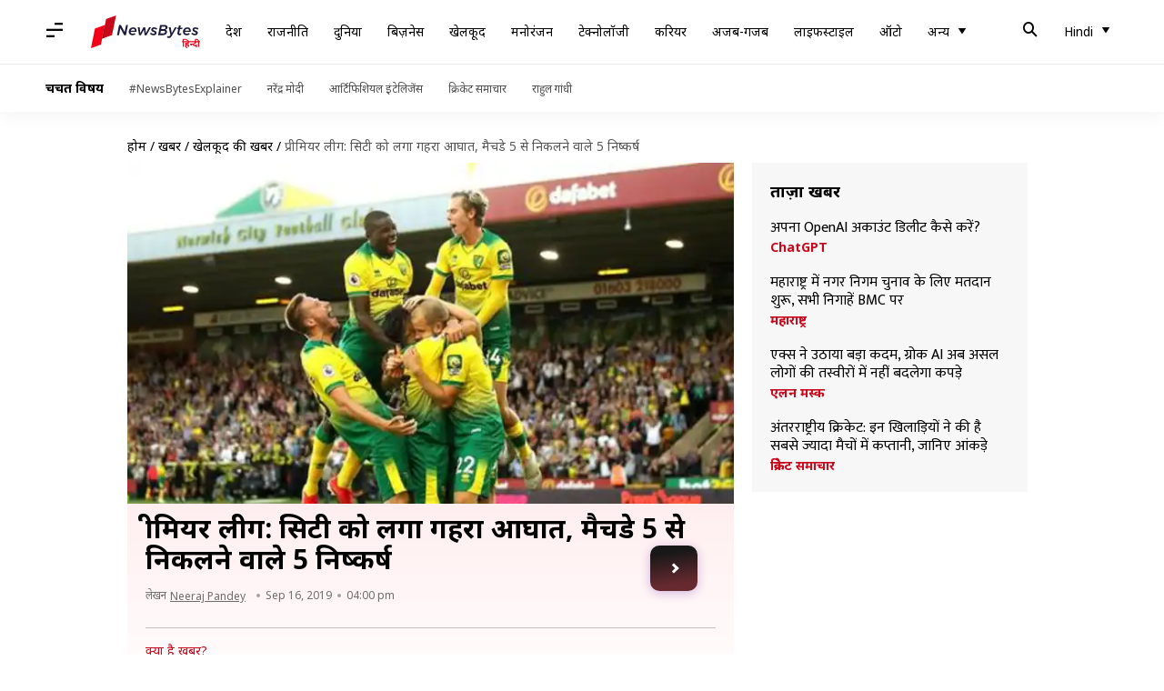

--- FILE ---
content_type: text/html; charset=UTF-8
request_url: https://hindi.newsbytesapp.com/news/sports/five-learnings-from-matchday-five-of-premier-league/story
body_size: 26082
content:
<!DOCTYPE html>
<html lang="hi" class="styles-loading">
    <head>
        <meta http-equiv="Content-Type" content="text/html; charset=UTF-8" />
<title>प्रीमियर लीग: सिटी को लगा गहरा आघात, मैचडे 5 से निकलने वाले 5 निष्कर्ष</title>
<meta name="viewport" content="width=device-width, initial-scale=1">
<meta name="description" content="प्रीमियर लीग का पांचवा मैचडे समाप्त हो चुका है और दोनों दिनों में फुटबॉल फैंस को कुछ शानदार एक्शन देखने को मिला। मैनचेस्टर यूनाइटेड ने फाइनली जीत हासिल की, चेल्सी और टॉटेन्हम ने भी बड़ी जीत हासिल की। आइए एक नजर डालते हैं पांचवें मैचडे से निकलने वाले 5 निष्कर्षों पर।">
<meta name="keywords" content="who did arsenal face in the premier league, who did arsenal face in premier league yesterday, who did arsenal face in the premier league yesterday, mesut özil, nicolas pépé, pierre-emerick aubameyang, who did arsenal face in the premier league yesterday?, dominic solanke, andre gray, gerard deulofeu, mike pompeo, michael keane, joshua king, will hughes, premier league matchday 5, manchester united, things we learned from matchday 5 of premier league, manchester city, liverpool, tottenham, chelsea, marcus rashford, arsenal, rashford, reece james, callum hudson-odoi, pulisic, tammy abraham injury, champions league, hudson odoi, pukki, teemu pukki, tammy abraham fifa 20, nicolas pepe, rudiger, premier league top scorers">
        <link rel="preconnect" href="https://securepubads.g.doubleclick.net/">
        <link rel="preconnect" href="https://aax.amazon-adsystem.com/">

                <link rel="preconnect" href="https://fonts.googleapis.com">
<link rel="preconnect" href="https://fonts.gstatic.com" crossorigin>


<link rel="nb-event" data-event="alpine:init" data-handler="libloader" data-as="css" data-assets_0="https://fonts.googleapis.com/css2?family=Mukta:wght@400;600&amp;family=Noto+Sans:wght@400;700&amp;display=swap"/>
        
                        <script type="application/ld+json">{"@context":"https://schema.org","@type":"NewsArticle","mainEntityOfPage":{"@type":"WebPage","@id":"https://hindi.newsbytesapp.com/news/sports/five-learnings-from-matchday-five-of-premier-league/story"},"isPartOf":{"@type":"CreativeWork","name":"NewsBytes Hindi","url":"https://hindi.newsbytesapp.com"},"inLanguage":"hi","headline":"\u092a\u094d\u0930\u0940\u092e\u093f\u092f\u0930 \u0932\u0940\u0917: \u0938\u093f\u091f\u0940 \u0915\u094b \u0932\u0917\u093e \u0917\u0939\u0930\u093e \u0906\u0918\u093e\u0924, \u092e\u0948\u091a\u0921\u0947 5 \u0938\u0947 \u0928\u093f\u0915\u0932\u0928\u0947 \u0935\u093e\u0932\u0947 5 \u0928\u093f\u0937\u094d\u0915\u0930\u094d\u0937","description":"\u092a\u094d\u0930\u0940\u092e\u093f\u092f\u0930 \u0932\u0940\u0917 \u0915\u093e \u092a\u093e\u0902\u091a\u0935\u093e \u092e\u0948\u091a\u0921\u0947 \u0938\u092e\u093e\u092a\u094d\u0924 \u0939\u094b \u091a\u0941\u0915\u093e \u0939\u0948 \u0914\u0930 \u0926\u094b\u0928\u094b\u0902 \u0926\u093f\u0928\u094b\u0902 \u092e\u0947\u0902 \u092b\u0941\u091f\u092c\u0949\u0932 \u092b\u0948\u0902\u0938 \u0915\u094b \u0915\u0941\u091b \u0936\u093e\u0928\u0926\u093e\u0930 \u090f\u0915\u094d\u0936\u0928 \u0926\u0947\u0916\u0928\u0947 \u0915\u094b \u092e\u093f\u0932\u093e\u0964 \u092e\u0948\u0928\u091a\u0947\u0938\u094d\u091f\u0930 \u092f\u0942\u0928\u093e\u0907\u091f\u0947\u0921 \u0928\u0947 \u092b\u093e\u0907\u0928\u0932\u0940 \u091c\u0940\u0924 \u0939\u093e\u0938\u093f\u0932 \u0915\u0940, \u091a\u0947\u0932\u094d\u0938\u0940 \u0914\u0930 \u091f\u0949\u091f\u0947\u0928\u094d\u0939\u092e \u0928\u0947 \u092d\u0940 \u092c\u0921\u093c\u0940 \u091c\u0940\u0924 \u0939\u093e\u0938\u093f\u0932 \u0915\u0940\u0964 \u0906\u0907\u090f \u090f\u0915 \u0928\u091c\u0930 \u0921\u093e\u0932\u0924\u0947 \u0939\u0948\u0902 \u092a\u093e\u0902\u091a\u0935\u0947\u0902 \u092e\u0948\u091a\u0921\u0947 \u0938\u0947 \u0928\u093f\u0915\u0932\u0928\u0947 \u0935\u093e\u0932\u0947 5 \u0928\u093f\u0937\u094d\u0915\u0930\u094d\u0937\u094b\u0902 \u092a\u0930\u0964","articleSection":"Sports News","url":"https://hindi.newsbytesapp.com/news/sports/five-learnings-from-matchday-five-of-premier-league/story","image":["https://i.cdn.newsbytesapp.com/hn/images/l143_26961568614322.jpg"],"datePublished":"2019-09-16T16:00:47+05:30","articleBody":"\u092a\u094d\u0930\u0940\u092e\u093f\u092f\u0930 \u0932\u0940\u0917 \u0915\u093e \u092a\u093e\u0902\u091a\u0935\u093e \u092e\u0948\u091a\u0921\u0947 \u0932\u0917\u092d\u0917 \u0938\u092e\u093e\u092a\u094d\u0924 \u0939\u094b \u091a\u0941\u0915\u093e \u0939\u0948 \u0914\u0930 \u0926\u094b\u0928\u094b\u0902 \u0926\u093f\u0928\u094b\u0902 \u092e\u0947\u0902 \u092b\u0941\u091f\u092c\u0949\u0932 \u092b\u0948\u0902\u0938 \u0915\u094b \u0915\u0941\u091b \u0936\u093e\u0928\u0926\u093e\u0930 \u090f\u0915\u094d\u0936\u0928 \u0926\u0947\u0916\u0928\u0947 \u0915\u094b \u092e\u093f\u0932\u093e\u0964   \u092e\u0948\u0928\u091a\u0947\u0938\u094d\u091f\u0930 \u092f\u0942\u0928\u093e\u0907\u091f\u0947\u0921 \u0928\u0947 \u092b\u093e\u0907\u0928\u0932\u0940 \u091c\u0940\u0924 \u0939\u093e\u0938\u093f\u0932 \u0915\u0940, \u091a\u0947\u0932\u094d\u0938\u0940 \u0914\u0930 \u091f\u0949\u091f\u0947\u0928\u094d\u0939\u092e \u0928\u0947 \u092d\u0940 \u0905\u091a\u094d\u091b\u093e \u092a\u094d\u0930\u0926\u0930\u094d\u0936\u0928 \u0915\u093f\u092f\u093e\u0964   \u0938\u092c\u0938\u0947 \u092c\u0921\u093c\u093e \u0909\u0932\u091f\u092b\u0947\u0930 \u0928\u0949\u0930\u094d\u0935\u093f\u091a \u0938\u093f\u091f\u0940 \u0928\u0947 \u0915\u093f\u092f\u093e \u091c\u093f\u0928\u094d\u0939\u094b\u0902\u0928\u0947 \u0921\u093f\u092b\u0947\u0902\u0921\u093f\u0902\u0917 \u091a\u0948\u0902\u092a\u093f\u092f\u0928\u094d\u0938 \u092e\u0948\u0928\u091a\u0947\u0938\u094d\u091f\u0930 \u0938\u093f\u091f\u0940 \u0915\u094b 3-2 \u0938\u0947 \u0939\u0930\u093e\u092f\u093e\u0964   \u0906\u0907\u090f \u090f\u0915 \u0928\u091c\u0930 \u0921\u093e\u0932\u0924\u0947 \u0939\u0948\u0902 \u092a\u093e\u0902\u091a\u0935\u0947\u0902 \u092e\u0948\u091a\u0921\u0947 \u0938\u0947 \u0928\u093f\u0915\u0932\u0928\u0947 \u0935\u093e\u0932\u0947 5 \u0928\u093f\u0937\u094d\u0915\u0930\u094d\u0937\u094b\u0902 \u092a\u0930\u0964  \u0928\u094d\u092f\u0942\u0915\u093e\u0938\u0932 \u0915\u0947 \u0916\u093f\u0932\u093e\u092b \u0938\u093e\u0924\u0935\u0947\u0902 \u092e\u093f\u0928\u091f \u092e\u0947\u0902 \u0939\u0940 \u092a\u093f\u091b\u0921\u093c\u0928\u0947 \u0915\u0947 \u092c\u093e\u0926 \u0932\u093f\u0935\u0930\u092a\u0942\u0932 \u0928\u0947 \u0936\u093e\u0928\u0926\u093e\u0930 \u0935\u093e\u092a\u0938\u0940 \u0915\u0940 \u0914\u0930 \u0938\u093e\u0926\u093f\u092f\u094b \u092e\u093e\u0928\u0947 (2) \u0924\u0925\u093e \u092e\u094b\u0939\u092e\u094d\u092e\u0926 \u0938\u093e\u0932\u093e\u0939 (1) \u0915\u0947 \u0917\u094b\u0932\u094d\u0938 \u0915\u0940 \u092c\u0926\u094c\u0932\u0924 3-1 \u0938\u0947 \u092e\u0941\u0915\u093e\u092c\u0932\u093e \u0905\u092a\u0928\u0947 \u0928\u093e\u092e \u0915\u093f\u092f\u093e\u0964   \u0907\u0938 \u0938\u0940\u091c\u0928 \u092f\u0939 \u0932\u093f\u0935\u0930\u092a\u0942\u0932 \u0915\u0940 \u0932\u0917\u093e\u0924\u093e\u0930 \u092a\u093e\u0902\u091a\u0935\u0940 \u091c\u0940\u0924 \u0925\u0940 \u0914\u0930 \u092a\u0939\u0932\u0947 \u0938\u094d\u0925\u093e\u0928 \u092a\u0930 \u0909\u0928\u094d\u0939\u094b\u0902\u0928\u0947 \u0916\u0941\u0926 \u0915\u094b \u0915\u093e\u092b\u0940 \u092e\u091c\u092c\u0942\u0924 \u0915\u0930 \u0932\u093f\u092f\u093e \u0939\u0948\u0964   \u0932\u093f\u0935\u0930\u092a\u0942\u0932 \u0928\u0947 \u0926\u0942\u0938\u0930\u0947 \u0938\u094d\u0925\u093e\u0928 \u092a\u0930 \u092e\u094c\u091c\u0942\u0926 \u092e\u0948\u0928\u091a\u0947\u0938\u094d\u091f\u0930 \u0938\u093f\u091f\u0940 \u092a\u0930 5 \u0905\u0902\u0915\u094b\u0902 \u0915\u0940 \u092c\u0922\u093c\u0924 \u092c\u0928\u093e \u0932\u0940 \u0939\u0948\u0964  21 \u0935\u0930\u094d\u0937\u0940\u092f \u091f\u0948\u092e\u0940 \u0905\u092c\u094d\u0930\u093e\u0939\u092e \u0928\u0947 \u0935\u0942\u0932\u094d\u0935\u0938 \u0915\u0947 \u0916\u093f\u0932\u093e\u092b \u0939\u0948\u091f\u094d\u0930\u093f\u0915 \u0932\u0917\u093e\u0908 \u0925\u0940 \u0914\u0930 \u091a\u0947\u0932\u094d\u0938\u0940 \u0915\u0947 \u0932\u093f\u090f \u0938\u092c\u0938\u0947 \u0915\u092e \u0909\u092e\u094d\u0930 \u092e\u0947\u0902 \u092a\u094d\u0930\u0940\u092e\u093f\u092f\u0930 \u0932\u0940\u0917 \u092e\u0947\u0902 \u0939\u0948\u091f\u094d\u0930\u093f\u0915 \u0932\u0917\u093e\u0928\u0947 \u0935\u093e\u0932\u0947 \u0916\u093f\u0932\u093e\u0921\u093c\u0940 \u092c\u0928 \u0917\u090f\u0964   \u0907\u0938 \u0938\u0940\u091c\u0928 \u0905\u092c\u094d\u0930\u093e\u0939\u092e 5 \u092e\u0948\u091a\u094b\u0902 \u092e\u0947\u0902 7 \u0917\u094b\u0932 \u0926\u093e\u0917 \u091a\u0941\u0915\u0947 \u0939\u0948\u0902 \u0914\u0930 \u092b\u093f\u0932\u0939\u093e\u0932 \u0907\u0938 \u0938\u0940\u091c\u0928 \u0938\u0902\u092f\u0941\u0915\u094d\u0924 \u0930\u0942\u092a \u0938\u0947 \u0938\u092c\u0938\u0947 \u091c\u093c\u094d\u092f\u093e\u0926\u093e \u0917\u094b\u0932 \u0926\u093e\u0917\u0928\u0947 \u0935\u093e\u0932\u0947 \u0916\u093f\u0932\u093e\u0921\u093c\u0940 \u0939\u0948\u0902\u0964 \u0938\u0930\u094d\u091c\u093f\u092f\u094b \u0905\u0917\u0941\u090f\u0930\u094b \u0915\u0947 \u092d\u0940 5 \u0917\u094b\u0932 \u0939\u0948\u0902\u0964   \u0905\u092c\u094d\u0930\u093e\u0939\u092e \u0905\u092d\u0940 \u0924\u0915 \u091a\u0947\u0932\u094d\u0938\u0940 \u0914\u0930 \u0909\u0928\u0915\u0947 \u0928\u090f \u092e\u0948\u0928\u0947\u091c\u0928 \u092b\u094d\u0930\u0948\u0902\u0915 \u0932\u0948\u0902\u092a\u093e\u0930\u094d\u0921 \u0915\u0947 \u0932\u093f\u090f \u0935\u0930\u0926\u093e\u0928 \u0938\u093e\u092c\u093f\u0924 \u0939\u0941\u090f \u0939\u0948\u0902\u0964  \u0935\u0947\u0938\u094d\u091f \u0939\u093e\u092e \u0915\u094b 5-0 \u0938\u0947 \u092a\u0940\u091f\u0915\u0930 \u0938\u0940\u091c\u0928 \u0915\u0940 \u0936\u093e\u0928\u0926\u093e\u0930 \u0936\u0941\u0930\u0941\u0906\u0924 \u0915\u0930\u0928\u0947 \u0935\u093e\u0932\u0940 \u0938\u093f\u091f\u0940 \u0915\u094b \u091f\u0949\u091f\u0947\u0928\u094d\u0939\u092e \u0928\u0947 2-2 \u0915\u0947 \u0921\u094d\u0930\u0949 \u092a\u0930 \u0930\u094b\u0915\u093e \u0925\u093e\u0964   \u0939\u093e\u0932\u093e\u0902\u0915\u093f, \u092a\u0947\u092a \u0917\u093e\u0930\u094d\u0921\u093f\u092f\u094b\u0932\u093e \u0915\u0940 \u091f\u0940\u092e \u0915\u094b \u0905\u0938\u0932\u0940 \u091d\u091f\u0915\u093e \u0928\u0949\u0930\u094d\u0935\u093f\u091a \u0938\u093f\u091f\u0940 \u0928\u0947 3-2 \u0938\u0947 \u0939\u0930\u093e\u0915\u0930 \u0926\u093f\u092f\u093e \u0939\u0948\u0964   \u092a\u0939\u0932\u0947 30 \u092e\u093f\u0928\u091f \u0915\u0947 \u0905\u0902\u0926\u0930 \u0939\u0940 \u0928\u0949\u0930\u094d\u0935\u093f\u091a \u0928\u0947 \u0921\u093f\u092b\u0947\u0902\u0921\u093f\u0902\u0917 \u091a\u0948\u0902\u092a\u093f\u092f\u0928\u094d\u0938 \u0915\u094b 2-0 \u0938\u0947 \u092a\u0940\u091b\u0947 \u0915\u0930 \u0926\u093f\u092f\u093e \u0925\u093e\u0964   \u0932\u093f\u0935\u0930\u092a\u0942\u0932 \u0932\u0917\u093e\u0924\u093e\u0930 \u091c\u0940\u0924 \u0939\u093e\u0938\u093f\u0932 \u0915\u0930\u0915\u0947 \u0938\u093f\u091f\u0940 \u0938\u0947 \u0906\u0917\u0947 \u0928\u093f\u0915\u0932 \u0930\u0939\u0940 \u0939\u0948 \u091c\u093f\u0938\u0938\u0947 \u0917\u093e\u0930\u094d\u0921\u093f\u092f\u094b\u0932\u093e \u0915\u0940 \u091f\u0940\u092e \u092a\u0930 \u0914\u0930 \u092a\u094d\u0930\u0947\u0936\u0930 \u092c\u0928\u0947\u0917\u093e\u0964  \u0932\u093f\u0938\u094d\u091f\u0930 \u0938\u093f\u091f\u0940 \u0915\u0947 \u0916\u093f\u0932\u093e\u092b \u092f\u0942\u0928\u093e\u0907\u091f\u0947\u0921 \u090f\u0902\u0925\u0928\u0940 \u092e\u093e\u0930\u094d\u0936\u093f\u092f\u093e\u0932, \u092a\u0949\u0932 \u092a\u094b\u0917\u094d\u092c\u093e \u0914\u0930 \u091c\u0947\u0938\u0940 \u0932\u093f\u0902\u0917\u093e\u0930\u094d\u0921 \u091c\u0948\u0938\u0947 \u0938\u094d\u091f\u093e\u0930 \u0916\u093f\u0932\u093e\u0921\u093c\u093f\u092f\u094b\u0902 \u0915\u0947 \u092c\u093f\u0928\u093e \u0909\u0924\u0930\u0940 \u0925\u0940\u0964   \u092a\u0947\u0928\u0932\u094d\u091f\u0940 \u0915\u093f\u0915 \u0915\u094b \u0917\u094b\u0932 \u092e\u0947\u0902 \u0924\u092c\u094d\u0926\u0940\u0932 \u0915\u0930\u0915\u0947 \u092e\u093e\u0930\u094d\u0915\u0938 \u0930\u0948\u0936\u092b\u094b\u0930\u094d\u0921 \u0928\u0947 \u0930\u0947\u0921 \u0921\u0947\u0935\u093f\u0932\u094d\u0938 \u0915\u094b \u0906\u0920\u0935\u0947\u0902 \u092e\u093f\u0928\u091f \u092e\u0947\u0902 \u0939\u0940 \u092c\u0922\u093c\u0924 \u0926\u093f\u0932\u093e\u0908\u0964   \u0938\u094d\u0915\u0949\u091f \u092e\u0948\u0915\u091f\u0949\u092e\u093f\u0928\u0940 \u0914\u0930 \u0921\u0947\u0928\u093f\u090f\u0932 \u091c\u0947\u092e\u094d\u0938 \u091c\u0948\u0938\u0947 \u092f\u0941\u0935\u093e \u0916\u093f\u0932\u093e\u0921\u093c\u093f\u092f\u094b\u0902 \u0928\u0947 \u092e\u093f\u0921\u092b\u0940\u0932\u094d\u0921 \u092e\u0947\u0902 \u0936\u093e\u0928\u0926\u093e\u0930 \u0915\u093e\u092e \u0915\u093f\u092f\u093e \u0924\u094b \u0935\u0939\u0940\u0902 \u091f\u0940\u092e \u0915\u093e \u0921\u093f\u092b\u0947\u0902\u0938 \u092d\u0940 \u0905\u091a\u094d\u091b\u093e \u0916\u0947\u0932\u093e\u0964   \u0913\u0932\u0947 \u0915\u0940 \u091f\u0940\u092e \u0928\u0947 \u0926\u093f\u0916\u093e\u092f\u093e \u0915\u093f \u0909\u0928\u0915\u0947 \u092a\u093e\u0938 \u0905\u092d\u0940 \u092d\u0940 \u091c\u0940\u0924 \u0915\u093e \u091c\u091c\u094d\u092c\u093e \u0939\u0948\u0964  \u0932\u0917\u093e\u0924\u093e\u0930 \u0926\u094b \u091c\u0940\u0924 \u0939\u093e\u0938\u093f\u0932 \u0915\u0930\u0915\u0947 \u0938\u0940\u091c\u0928 \u0915\u0940 \u0936\u093e\u0928\u0926\u093e\u0930 \u0936\u0941\u0930\u0941\u0906\u0924 \u0915\u0930\u0928\u0947 \u0935\u093e\u0932\u0940 \u0906\u0930\u094d\u0938\u0928\u0932 \u0915\u094b \u0905\u0917\u0932\u0947 \u0924\u0940\u0928 \u092e\u0948\u091a\u094b\u0902 \u092e\u0947\u0902 \u0915\u0947\u0935\u0932 2 \u092a\u094d\u0935\u093e\u0907\u0902\u091f \u092e\u093f\u0932\u0947 \u0939\u0948\u0902\u0964   \u0935\u091f\u092b\u094b\u0930\u094d\u0921 \u0915\u0947 \u0916\u093f\u0932\u093e\u092b \u092a\u0939\u0932\u0947 \u0939\u093e\u092b \u092e\u0947\u0902 2-0 \u0938\u0947 \u0906\u0917\u0947 \u0930\u0939\u0928\u0947 \u0935\u093e\u0932\u0940 \u0906\u0930\u094d\u0938\u0928\u0932 \u0928\u0947 \u0926\u0942\u0938\u0930\u0947 \u0939\u093e\u092b \u092e\u0947\u0902 \u0926\u094b \u0917\u094b\u0932 \u0916\u093e\u090f \u0914\u0930 \u092e\u0948\u091a \u091c\u0940\u0924\u0928\u0947 \u0915\u093e \u092e\u094c\u0915\u093e \u0917\u0902\u0935\u093e \u0926\u093f\u092f\u093e\u0964   \u0932\u093f\u0935\u0930\u092a\u0942\u0932 \u0915\u0947 \u0916\u093f\u0932\u093e\u092b \u0939\u093e\u0930 \u0914\u0930 \u091f\u0949\u091f\u0947\u0928\u094d\u0939\u092e \u0915\u0947 \u0916\u093f\u0932\u093e\u092b \u0921\u094d\u0930\u0949 \u0915\u0947 \u0926\u094c\u0930\u093e\u0928 \u092d\u0940 \u091f\u0940\u092e \u0915\u0940 \u0921\u093f\u092b\u0947\u0902\u0938 \u0915\u093e \u092a\u094d\u0930\u0926\u0930\u094d\u0936\u0928 \u092c\u0947\u0939\u0926 \u0916\u0930\u093e\u092c \u0930\u0939\u093e \u0925\u093e\u0964 ","author":{"@type":"Person","name":"Neeraj Pandey","url":"https://hindi.newsbytesapp.com/author/neeraj/143","sameAs":["https://twitter.com/Messikafan","https://www.linkedin.com/in/neeraj-pandey-9b94a219b "],"email":"neeraj.pandey@newsbytesapp.com"},"publisher":{"@type":"NewsMediaOrganization","name":"NewsBytes Hindi","url":"https://hindi.newsbytesapp.com","logo":{"@type":"ImageObject","url":"https://cf-cdn.newsbytesapp.com/assets/images/google_news_logo_hi.png","width":347,"height":60},"sameAs":["https://www.facebook.com/newsbyteshindi","https://twitter.com/newsbyteshindi","https://www.linkedin.com/company/newsbytes"]},"associatedMedia":{"@type":"ImageObject","url":"https://i.cdn.newsbytesapp.com/hn/images/l143_26961568614322.jpg","caption":"","width":1440,"height":810}}</script>
                        
        <style type="text/css">
        :root{--primary-font: "Mukta", Helvetica, Arial, sans-serif;--secondary-font: "Noto Sans", Helvetica, Arial, sans-serif;--tertiary-font: "Noto Sans", Helvetica, Arial, sans-serif}

                            html.styles-loading>body>*{display:none;}html.styles-loading .page-loader{display:flex}html .page-loader{display:none}.page-loader{position:fixed;top:0;bottom:0;left:0;right:0;z-index:10;height:100vh;width:100vw;align-items:center;justify-content:center;overflow:hidden;background-color:#fff;display:flex}
.mld{padding: 0 1.25rem;font-size: 22px;font-weight: 700;color: #c7091b !important;}

                          
        
                </style>
        
                
        <script type="text/javascript">
          try {
            var ced=function(e){try{window.dispatchEvent(e)}catch(t){enf("s4a",t),console.error(t)}},ce=function(e,t){return new CustomEvent(e,{detail:t,bubbles:!0,cancelable:!0,composed:!1})};
            window.addEventListener("fcp", () => {
                window.dma = true;
            });
            
          } catch(e) {enf('headerscript',e)}
        </script>

                        <link as="style" rel="preload" integrity="sha384-Xj7f0VbRW8PmyxRBQuIjSVA44g7dVlZrKys7r+Fz85uYIYCLYgs33LvODqE3u0lb" href="https://cf-cdn.newsbytesapp.com/assets/dynamic/build/timeline-v3b.Ktly2CX9.css" crossorigin="anonymous" onload="this.onload=null;this.rel='stylesheet';document.getElementsByTagName('html').item(0).classList.remove('styles-loading');" onerror="this.onerror=null;navigator.serviceWorker?.controller?.postMessage({type:'CACHE_PURGE',error: {url:this.href}});if(window.dma)ced(ce('ie-0'));else{window.addEventListener('fcp', () => {ced(ce('ie-0'))});}"/>

        <link rel="nb-event" data-as="css" data-event="ie-0" data-handler="renderloader" data-policy="once" data-assets_0="https://cf-cdn.newsbytesapp.com/assets/dynamic/build/timeline-v3b.Ktly2CX9.css?cb=0" data-integrity_0="sha384-Xj7f0VbRW8PmyxRBQuIjSVA44g7dVlZrKys7r+Fz85uYIYCLYgs33LvODqE3u0lb" data-log_0="true"/>
                                        <meta property="og:site_name" content="NewsBytes">
<meta property="og:type" content="article">
<meta property="og:title" content="प्रीमियर लीग: सिटी को लगा गहरा आघात, मैचडे 5 से निकलने वाले 5 निष्कर्ष">
<meta property="og:description" content="प्रीमियर लीग का पांचवा मैचडे समाप्त हो चुका है और दोनों दिनों में फुटबॉल फैंस को कुछ शानदार एक्शन देखने को मिला। मैनचेस्टर यूनाइटेड ने फाइनली जीत हासिल की, चेल्सी और टॉटेन्हम ने भी बड़ी जीत हासिल की। आइए एक नजर डालते हैं पांचवें मैचडे से निकलने वाले 5 निष्कर्षों पर।">
<meta property="og:url" content="https://hindi.newsbytesapp.com/news/sports/five-learnings-from-matchday-five-of-premier-league/story">
<meta property="og:image" content="https://i.cdn.newsbytesapp.com/hn/images/l143_26961568614322.jpg">
<meta property="og:image:width" content="1440" />
<meta property="og:image:height" content="810" />
<meta name="robots" content="max-image-preview:large">
<meta property="twitter:card" content="summary_large_image">
<meta property="twitter:site" content="@newsbytesapp">
<meta property="twitter:title" content="प्रीमियर लीग: सिटी को लगा गहरा आघात, मैचडे 5 से निकलने वाले 5 निष्कर्ष">
<meta property="twitter:description" content="प्रीमियर लीग का पांचवा मैचडे समाप्त हो चुका है और दोनों दिनों में फुटबॉल फैंस को कुछ शानदार एक्शन देखने को मिला। मैनचेस्टर यूनाइटेड ने फाइनली जीत हासिल की, चेल्सी और टॉटेन्हम ने भी बड़ी जीत हासिल की। आइए एक नजर डालते हैं पांचवें मैचडे से निकलने वाले 5 निष्कर्षों पर।">
<meta property="twitter:url" content="https://hindi.newsbytesapp.com/news/sports/five-learnings-from-matchday-five-of-premier-league/story">
<meta property="twitter:image" content="https://i.cdn.newsbytesapp.com/hn/images/l143_26961568614322.jpg">
<meta property="fb:pages" content="681371421973844" />
<meta name="pocket-site-verification" content="c9aeb5661f69e37caab618602e7539" />
<meta name="application-name" content="NewsBytes - Your Daily News Digest">

        <meta name="mobile-web-app-capable" content="yes" />
<meta name="theme-color" content="#ffffff"/>
<link rel="manifest" href="/manifest.json" />
<link rel="shortcut icon" href="/favicon.ico" type="image/x-icon" />
<link rel="icon" type="image/png" href="https://cf-cdn.newsbytesapp.com/assets/icons/2/favicon-16x16.png" sizes="16x16" />
<link rel="apple-touch-icon" sizes="57x57" href="https://cf-cdn.newsbytesapp.com/assets/icons/2/apple-touch-icon-57x57.png" />
<link rel="apple-touch-icon" sizes="60x60" href="https://cf-cdn.newsbytesapp.com/assets/icons/2/apple-touch-icon-60x60.png" />
<link rel="apple-touch-icon" sizes="72x72" href="https://cf-cdn.newsbytesapp.com/assets/icons/2/apple-touch-icon-72x72.png" />
<link rel="apple-touch-icon" sizes="76x76" href="https://cf-cdn.newsbytesapp.com/assets/icons/2/apple-touch-icon-76x76.png" />
<link rel="apple-touch-icon" sizes="114x114" href="https://cf-cdn.newsbytesapp.com/assets/icons/2/apple-touch-icon-114x114.png" />
<link rel="apple-touch-icon" sizes="120x120" href="https://cf-cdn.newsbytesapp.com/assets/icons/2/apple-touch-icon-120x120.png" />
<link rel="apple-touch-icon" sizes="144x144" href="https://cf-cdn.newsbytesapp.com/assets/icons/2/apple-touch-icon-144x144.png" />
<link rel="apple-touch-icon" sizes="152x152" href="https://cf-cdn.newsbytesapp.com/assets/icons/2/apple-touch-icon-152x152.png" />
<link rel="apple-touch-icon" sizes="180x180" href="https://cf-cdn.newsbytesapp.com/assets/icons/2/apple-touch-icon-180x180.png" />
<link rel="apple-touch-startup-image" media="(-webkit-device-pixel-ratio: 1)" href="https://cf-cdn.newsbytesapp.com/assets/icons/2/apple-touch-icon-512x512.png" />
<link rel="apple-touch-startup-image" media="(-webkit-device-pixel-ratio: 2)" href="https://cf-cdn.newsbytesapp.com/assets/icons/2/apple-touch-icon-1024x1024.png" />
<meta name="apple-mobile-web-app-capable" content="yes" />
<meta name="apple-mobile-web-app-status-bar-style" content="black-translucent" />
<link rel="icon" type="image/png" href="https://cf-cdn.newsbytesapp.com/assets/icons/2/favicon-32x32.png" sizes="32x32" />
<link rel="icon" type="image/png" href="https://cf-cdn.newsbytesapp.com/assets/icons/2/favicon-96x96.png" sizes="96x96" />
<link rel="icon" type="image/png" href="https://cf-cdn.newsbytesapp.com/assets/icons/2/android-chrome-192x192.png" sizes="192x192" />
<link rel="icon" type="image/png" sizes="240x240" href="https://cf-cdn.newsbytesapp.com/assets/icons/2/android-chrome-240x240.png" sizes="240x240" />
<meta name="msapplication-TileImage" content="https://cf-cdn.newsbytesapp.com/assets/icons/2/apple-touch-icon-144x144.png" />
<meta name="msapplication-TileColor" content="#ffffff" />
<meta name="msapplication-config" content="/browserconfig.xml" />
<meta name="msapplication-square70x70logo" content="https://cf-cdn.newsbytesapp.com/icons/smalltile.png" />
<meta name="msapplication-square150x150logo" content="https://cf-cdn.newsbytesapp.com/icons/mediumtile.png" />
<meta name="msapplication-square310x310logo" content="https://cf-cdn.newsbytesapp.com/icons/largetile.png" />
<meta name="msapplication-navbutton-color" content="#ffffff" />
        <link rel="preload" as="image" href="https://i.cdn.newsbytesapp.com/hn/images/l143_26961568614322.jpg?tr=w-480" />
<link rel="alternate" href="android-app://com.newsbytesapp.hindi/newsbytes/timeline/Sports/8855/42735" />
<meta name="robots" content="max-image-preview:large">
                        <link rel="canonical" href="https://hindi.newsbytesapp.com/news/sports/five-learnings-from-matchday-five-of-premier-league/story" />
                

        <script type="text/javascript">
                      window.dataLayer = window.dataLayer || [];window.dataLayer.push({ "gtm.start": new Date().getTime(), event: "gtm.js" });
                    window.nb_debug = false;
          window.nblocale = "hi";
          window.partner = new URLSearchParams(window.location.search).get('utm_medium') || "nb";
          window.nla = (a, b) => {return (a === null || a === undefined) ? b : a;};
          window.log = (typeof Proxy != 'undefined') ? new Proxy([], {set: (e, i, n) => {e[i] = n;if(typeof n != 'number') dispatchEvent(new CustomEvent('custom_log', { detail: n, bubbles: true, cancelable: true, composed: false }));return true;}}) : [];
          !function(){var _pL=console.log;var _pE=console.error;var _pW=console.warn;log=log || [];console.log=function (...args) {let dt=`[${(new Date()).toISOString()}]`;log.push([dt, Date.now(), 'log', ...args]);window.nb_debug && _pL.apply(console, [dt, ...args]);};console.error=function (...args) {let dt=`[${(new Date()).toISOString()}]`;log.push([dt, Date.now(), 'err', ...args]);nb_debug && _pE.apply(console, [dt, ...args]);};console.warn=function (...args) {let dt=`[${(new Date()).toISOString()}]`;log.push([dt, Date.now(), 'warn', ...args]);nb_debug && _pW.apply(console, [dt, ...args]);};}();console.log("Started loading");
          window._nb_isBot = (() => {return ((navigator.webdriver === true) || /bot|crawler|spider|crawling|googleother/i.test(navigator.userAgent) || /HeadlessChrome/.test(navigator.userAgent) );})();
          function collect(i, j) {if (window._nb_isBot) {return;}let v = 219, m = new Date().getMonth();let s = new URLSearchParams(j).toString(), sw = window._nb_hasSW;s = s ? '&'+s : '';fetch('/js/collect.' + v + m + '.js?id=' + i + s + "&sw=" + sw + '&partner=' + (window.partner || 'nb') + '&cb=' + Date.now()).catch((err) => {console.log(err)});}
          function enf(nm, e) {collect('tc', {fl:nm,n:e.name,m:e.message})}
          window.__camreadycalled = 0;
        </script>
        <script type="text/javascript">
          !function(e,t,r){function gpterrev(r,o,n){!function setgu(){let r=t.getElementsByTagName("script");for(let t=0;t<r.length;t++){let o=r[t].getAttribute("src");if(o&&o.includes("gpt.js")){e.nbgsu=o;break}}}(),dispatchEvent(new CustomEvent("gpt_error",{detail:{message:o,code:r,url:e.nbgsu,level:n},bubbles:!0,cancelable:!0,composed:!1}))}e.setCookie=function(e,r,o){const n=new Date;n.setTime(n.getTime()+24*o*60*60*1e3);let p="expires="+n.toUTCString();t.cookie=e+"="+r+";"+p+";path=/"},e.getCookie=function(e){let r=e+"=",o=t.cookie.split(";");for(let t=0;t<o.length;t++){let e=o[t];for(;" "==e.charAt(0);)e=e.substring(1);if(0==e.indexOf(r))return e.substring(r.length,e.length)}return""},e.haveCookie=function(t){return""!==e.getCookie(t)},e.deleteCookie=function(e){t.cookie=e+"=;expires=Thu, 01 Jan 1970 00:00:01 GMT;path=/;"},e.addEventListener("custom_log",function(e){var t=e.detail[3];"string"==typeof t&&(t.includes("https://developers.google.com/publisher-tag")||t.includes("[GPT] 403 HTTP Response")||t.includes("expired version"))&&gpterrev("gpte-dep",t,e.detail[2])}),e.addEventListener("gpt_error",function(t){var o,n;t.detail.partner=e.partner,null==(n=null==(o=null==r?void 0:r.serviceWorker)?void 0:o.controller)||n.postMessage({type:"GPT_ERROR",error:t.detail})}),e.addEventListener("error",function(e){(e.message.includes("https://developers.google.com/publisher-tag")||e.message.includes("[GPT] 403 HTTP Response")||e.message.includes("expired version"))&&gpterrev("gpte-dep",e.message,"errw")})}(window,document,navigator);

        </script>
        <script type="text/javascript">
          !function(t,r){const e=["utm_source","utm_medium","partner"],a={};t.location.search.slice(1).split("&").forEach(t=>{const[r,n]=t.split("="),i=r?r.toLowerCase():"";e.includes(i)&&(a[i]=n||"")}),t.filteredQueryParams=e.filter(r=>("redirect"===t.partner&&(a.utm_medium="default"),a.hasOwnProperty(r))).map(t=>`${t}=${a[t]}`).join("&");let n=""===t.filteredQueryParams?"":"?"+t.filteredQueryParams;t.fullurl=String(t.location.href),["t","trans"].includes(a.utm_medium)&&r.documentElement.classList.add("v3a");var i=t.location.search.substring(1).split("&"),o={};history.replaceState(null,r.title,t.location.origin+t.location.pathname+n);for(var u=0;u<i.length;u++){var c=i[u];if(c){var f=c.split("=");if(f.length>=2){var l=f[0].toLowerCase(),m=f[1];o[l]=m}}}for(var d in delete o.partner,!o.page_from&&t.haveCookie&&t.haveCookie("page_from")&&(o.page_from=t.getCookie("page_from")),o)o.hasOwnProperty(d)&&(t[d]=o[d]);r.addEventListener("click",function(r){const e=r.target.closest(".clickable-target");if(!e)return;let a=e.getAttribute("data-url");a&&(0!==a.indexOf("http")&&(a=t.location.protocol+"//"+t.location.host+a),a=a+"?"+filteredQueryParams,setTimeout(function(){t.location.href=a},200))})}(window,document);

        </script>
        <script type="text/javascript">
          
                              ((t,e,n)=>{Promise.allSettled||(Promise.allSettled=function(t){return new Promise((e,n)=>{let r=[],i=0,o=t.length;t.forEach((t,n)=>{var s,a;s=t,a=n,Promise.resolve(s).then(t=>{r[a]={status:"fulfilled",value:t}},t=>{r[a]={status:"rejected",reason:t}}).finally(()=>{++i===o&&e(r)})})})});var r=!1;Object.defineProperty(t,"scriptloader",{value:function(t,e,n){this.init(t,e,n)},writable:!1,configurable:!1}),scriptloader.prototype={init:function(t){this.t=t.toLowerCase(),this.retries={},this.max_retries=100,this.tries={},this.times={}},push:function(n){let r=this.createElement(n);this.tries[n.s]=1+t.nla(this.tries[n.s],0),this.times[n.s]=t.nla(this.times[n.s],{s:[],e:[],r:[]}),this.times[n.s].s.push((new Date).getTime()),e.head.appendChild(r)},createElement:function(t){return"script"===this.t?this.createScript(t):"style"===this.t?this.createStyle(t):this.createScript(t)},createStyle:function(t){let n=e.createElement("link");n.as="style",n.rel="stylesheet",n.href=t.s,t.i&&(n.integrity=t.i,n.crossOrigin="anonymous"),void 0!==t.o&&this.onloadCb(t,n);var r=this;return n.onerror=()=>{r.errorCb(t,n)},n},createScript:function(t){t=o(t);let n=e.createElement("script");t.d?n.defer=!0:n.async=!0,n.src=t.s,t.i&&(n.integrity=t.i,n.crossOrigin="anonymous"),this.onloadCb(t,n);var r=this;return n.onerror=()=>{r.errorCb(t,n)},n},removeRetryMark:function(t,e){this.retries[t.s]&&(this.notify(t.s),delete this.retries[t.s]),this.times[t.s].r.push("s")},onloadCb:function(e,n){var r=this;n.addEventListener("load",function(){r.times[e.s].e.push((new Date).getTime()),e.r&&"function"==typeof e.rf?t.setTimeout(function(){e.rf()?(r.setRetryWithTimeout(e,n,1),r.times[e.s].r.push("e")):r.removeRetryMark(e,n)},e.rfd):r.removeRetryMark(e,n),e.d&&e.o&&e.o()}),e.d||e.o&&e.o()},errorCb:function(t,e){t.e&&t.e(),t.r&&this.setRetryWithTimeout(t,e,0),this.times[t.s].e.push((new Date).getTime()),this.times[t.s].r.push("e")},setRetryWithTimeout:function(e,n,r){if(this.retries[e.s]||(this.retries[e.s]=0),this.retries[e.s]++,!(this.retries[e.s]>=this.max_retries)){var i=this;t.setTimeout(()=>{e.d?i.push(e):i.push({s:e.s,d:!1,r:e.r,rf:e.rf,rfd:e.rfd})},Math.max(0,s(this.retries[e.s])-r*e.rfd))}},notify:function(e){var r,i;const o=e.split("/").pop().split("?")[0];null==(i=null==(r=null==n?void 0:n.serviceWorker)?void 0:r.controller)||i.postMessage({type:"SCRIPT_ERROR",error:{code:`nw-err-${o}`,message:`Successful retry tag on error: ${e}`,partner:t.partner,level:"err"}})},seq:function(e,n){if(1==e.length){const r="string"==typeof e[0],i=r?e[0]:e[0].s,o=!!r||e[0].d,s=!!r||t.nla(e[0].r,!0),a=r?void 0:t.nla(e[0].rf,void 0),c=r?0:t.nla(e[0].rfd,0),l=r?void 0:t.nla(e[0].i,void 0),d=r?void 0:t.nla(e[0].e,void 0);return void this.push({s:i,d:o,o:function(){n&&n()},r:s,rf:a,rfd:c,i:l,e:d})}if(e.length>1){var r=e.splice(-1),i=this;const o="string"==typeof r[0],s=o?r[0]:r[0].s,a=!!o||r[0].d,c=!!o||t.nla(r[0].r,!0),l=o?void 0:t.nla(r[0].rf,void 0),d=o?0:t.nla(r[0].rfd,0),u=o?void 0:t.nla(e[0].i,void 0),f=o?void 0:t.nla(r[0].e,void 0);this.seq(e,function(){i.push({s:s,d:a,o:function(){n&&n()},r:c,rf:l,rfd:d,i:u,e:f})})}},getP:function(){const t={};for(const e in this.times){const n=this.times[e],r=n.s.length,o=i(e).split("").join("-"),s={success:[],failure:[]};for(let t=0;t<n.e.length&&!(t>=n.s.length);t++){const e=n.s[t],r=n.e[t]-e;t<n.r.length&&("s"===n.r[t]?s.success.push(r):s.failure.push(r))}const a=t=>0===t.length?null:t.reduce((t,e)=>t+e,0)/t.length;t[o]={t:r,sc:s.success.length,sa:a(s.success),fc:s.failure.length,fa:a(s.failure)}}return t}},t._nb_stSl=new t.scriptloader("style"),t._nb_scSl=new t.scriptloader("script");const SLObject=e=>"style"==e.toLowerCase()?t._nb_stSl:t._nb_scSl,i=t=>t.split("?").shift().split("#").shift().split("/").pop(),o=e=>(e.rf||r||"pubads_impl.js"==i(e.s)&&(e.rf=function(){var e;return!(null==(e=null==t?void 0:t.googletag)?void 0:e.pubadsReady)},e.rfd=700,e.r=!0,r=!0),e),s=t=>700+200*(t-1),a=function(){var e=["ipad","iphone","mac"];if(n.platform)for(;e.length;)if(n.platform.toLowerCase().indexOf(e.pop())>=0)return!t.MSStream;return!1},c=(()=>{const libloader=(e,n)=>{var r=SLObject("css"==n.as?"style":"script");const i=[],o=t.nla(n.defer,"true"),s=t.nla(n.log,"false"),a=t.nla(n.oce,"");for(const c of Object.keys(n).sort())if(c.startsWith("assets_")){let e=c.replace("assets_",""),r=t.nla(n["defer_"+e],o),a=t.nla(n["log_"+e],s),l=t.nla(n["integrity_"+e],void 0);i.push({s:n[c],d:"true"==r,r:"true"==a,i:l})}r.seq(i,()=>{n.onComplete&&n.onComplete(),a&&t.dispatchEvent(new CustomEvent(a,{detail:a,bubbles:!0,cancelable:!0,composed:!1}))})};return{libloader:libloader,renderloader:(t,n)=>{const r="styles-loading",i=e.getElementsByTagName("html").item(0).classList,o=e.getElementsByTagName("body").item(0).classList;n.timer?n.onComplete=()=>{setTimeout(()=>{i.remove(r),o.remove(r)},n.timer)}:n.onComplete=()=>{i.remove(r),o.remove(r)},libloader(0,n)},classtoggle:(t,e)=>{"classtoggle"==t.target.getAttribute("data-handler")?t.target.classList.toggle(e.toggleclass):t.target.closest('[data-handler="classtoggle"]').classList.toggle(e.toggleclass)}}})();t.EventManager=(()=>{const n={},r={},i=[],l=t=>Array.from(t.attributes).reduce((t,e)=>(e.name.startsWith("data-")&&(t[e.name.replace("data-","")]=e.value),t),{}),d=(t,e)=>n=>{void 0===e&&(e=l(n.target));try{t(n,e)}catch(i){if(console.error(`[EM] Error in handler: ${i.message}`),e.errorhandler&&r[e.errorhandler])try{r[e.errorhandler](n,e)}catch(o){console.error("[EM] Error in error handler",o,i)}}},u=t=>{Promise.allSettled(t.filter(t=>t).map(t=>new Promise((e,n)=>{try{t[0](t[1],t[2]),e(t)}catch(i){if(t[2].errorhandler&&r[t[2].errorhandler]){try{r[t[2].errorhandler](t[1],t[2])}catch(o){console.error("[EM] Error in error handler 2",o,i)}n(i)}}})))},f=()=>{let t=[];e.querySelectorAll("[data-event]").forEach(e=>{t.push(h(e))}),u(t)},h=e=>{let n=[];if(e.nodeType===Node.ELEMENT_NODE&&e.hasAttribute("data-event")){var[r,a,c,l]=b(e);c&&("DOMContentLoaded"==a||"load"==a?n.push([c,e,l]):r.addEventListener(a,d(c,l)))}if("SCRIPT"===e.tagName){if(i.includes(e.src))return;i.push(e.src);var[u,f]=(t=>[SLObject(t.tagName),o({s:t.src,d:!1,r:!1,rfd:0})])(e);if(u.tries[e.src])return;e.addEventListener("error",()=>{(new Date).toISOString(),t.setTimeout(()=>{u.seq([f],()=>{})},s(1))}),e.addEventListener("load",()=>{(new Date).toISOString(),"function"==typeof f.rf&&t.setTimeout(function(){f.rf()&&t.setTimeout(()=>{u.seq([f],()=>{})},Math.max(0,s(1)-f.rfd))},f.rfd)})}return n.length>0?n[0]:null},v=t=>{t.nodeType===Node.ELEMENT_NODE&&t.hasAttribute("data-event")&&([elm,event,func,attributes]=b(t),func&&elm.removeEventListener(event,d(func,attributes)))},b=n=>{const i=n.getAttribute("data-event"),o=n.getAttribute("data-handler")||i;let s=r[o];const a="click"==i?n:"DOMContentLoaded"==i?e:t;if(void 0===s)return[a,void 0,void 0,void 0];(n.getAttribute("data-policy")||"").split("|").forEach(t=>{"once"===t&&(s=once(s)),t.startsWith("debounce:")&&(s=debounce(s,Number(t.split(":")[1])))});const c=l(n);return[a,i,s,c]},m=()=>{const t=new MutationObserver(t=>{t.forEach(t=>{let e=[];t.addedNodes.forEach(t=>{e.push(h(t))}),u(e),t.removedNodes.forEach(t=>{v(t)})})});t.observe(e.body,{childList:!0,subtree:!0}),t.observe(e.head,{childList:!0})},debounce=(t,e)=>{let n;return(isNaN(e)||e<=0)&&(e=100),(...r)=>{clearTimeout(n),n=setTimeout(()=>t(...r),e)}},once=t=>{let e=!1;return(...n)=>{e||t(...n),e=!0}};return{init:n=>{n=n||c,Object.assign(r,n),new PerformanceObserver(e=>{for(const n of e.getEntries())"largest-contentful-paint"===n.entryType?t.dispatchEvent(new CustomEvent("lcp",{detail:"lcp",bubbles:!0,cancelable:!0,composed:!1})):"paint"===n.entryType&&"first-contentful-paint"===n.name&&(t.dispatchEvent(new CustomEvent("fcp",{detail:"fcp",bubbles:!0,cancelable:!0,composed:!1})),a()&&t.dispatchEvent(new CustomEvent("lcp",{detail:"lcp",bubbles:!0,cancelable:!0,composed:!1})))}).observe({entryTypes:["largest-contentful-paint","paint"]}),e.body?(m(),f()):(()=>{const t=new MutationObserver(n=>{e.body&&(t.disconnect(),m(),f())});t.observe(e.documentElement,{childList:!0,subtree:!0})})()},addEvent:h,addHandlers:t=>{e.querySelectorAll("[data-event]").forEach(e=>{const n=e.getAttribute("data-handler");if(t[n]&&!r[n]){let i={};i[n]=t[n],Object.assign(r,i),h(e)}})},removeEvent:v,trigger:(t,e)=>{n[t]&&n[t].forEach(t=>t.handler(e))},observeMutations:m}})()})(window,document,navigator),window.dispatchEvent(new CustomEvent("dml",{detail:"dml",bubbles:!0,cancelable:!0,composed:!1}));

                              
          
                  </script>
                                                    </head>
    <body data-side-drawer="off" >
        
                    <link rel="nb-event" data-event="l-m" data-policy="once" data-defer="true" data-handler="libloader" data-assets_0="https://securepubads.g.doubleclick.net/tag/js/gpt.js?nbcb=20240620" data-log_0="true" data-oce="s-d"/>
            <link rel="nb-event" data-event="l-a" data-policy="once" data-defer="true" data-handler="libloader" data-assets_0="https://pagead2.googlesyndication.com/pagead/js/adsbygoogle.js?client=ca-pub-3786856359143209" data-log_0="true" data-oce="s-d"/>
            <link rel="nb-event" data-event="s-d" data-policy="once" data-defer="true" data-handler="libloader" data-assets_1="https://cf-cdn.newsbytesapp.com/assets/dynamic/build/assets/cam-DKW3edUm.js" data-log_1="true" data-oce="a-l"/>
                <script>try{EventManager.init()}catch(e){enf('dom-init',e)}</script>
        
                <header id="header-nav">
    <nav class="top-nav">
        <div class="box-shdw-header">
            <div class="wrapper hidden-in-touch">
                <div class="top-bar lg-screen" data-search="off">
                    <div class="first-tier">
                        <div class="nb-icon-menu side-drawer-toggle m-icon"></div>
                                                <a href="/" class="svg-inclusion clickable-logo" data-svg="logo_hi" aria-label="NewsBytes Hindi"><span class="title visibility-hidden">NewsBytes Hindi</span></a>
                        
                        
                        <ul class="overflow-check visibility-hidden" data-cname="list-hdBttns"></ul>

                        <div id="header-drop-down"></div>
                        
                                                <div class="last-box lt-box lg">
                                                        <span class="nb-icon-search-mobile-header s-icon search-for"></span>
                                                        
                            <div class="drdown-parent">
                                <button class="drdown-selector drdown-selector-plain" id="fxd-p-682">
                                    <div class="label hidden"></div>
                                    <div class="flex">
                                        <span class="title">Hindi</span>
                                        <span class="nb-icon-drop-more d-icon"></span>
                                    </div>
                                </button>
                                <div class="hidden drdown-box d-box right" data-status="off" data-animation-entrance="ent-slide-down-mg" data-animation-exit="ext-slide-up-mg" data-type="stateless">
                                                                        <a href="https://www.newsbytesapp.com" target="_blank" rel="_noopener" hreflang="en"  title="English">English</a>
                                                                        <a href="https://tamil.newsbytesapp.com" target="_blank" rel="_noopener" hreflang="ta"  title="Tamil">Tamil</a>
                                                                        <a href="https://telugu.newsbytesapp.com" target="_blank" rel="_noopener" hreflang="te"  title="Telugu">Telugu</a>
                                                                    </div>
                            </div>
                                                    </div>
                                            </div>
                    <div class="search-bar">
                        <input type="text" class="search-query" placeholder="सर्च" value="" id="searchLgView" />
                        <span class="nb-icon-cancel cancel-search cr-icon"></span>
                    </div>
                    <span class="aux-text hidden">अन्य</span>
                </div>
            </div>
                        <div class="supporting-header hidden-in-touch">
                <div class="wrapper">
                    <div class="wrapper-item">
                                                <div class="title">चर्चित विषय</div>
                                                                        <div class="item">
                            <a href="https://hindi.newsbytesapp.com/news/exclusive/newsbytesexplainer">#NewsBytesExplainer</a>
                        </div>
                                                <div class="item">
                            <a href="https://hindi.newsbytesapp.com/news/india/narendra-modi">नरेंद्र मोदी</a>
                        </div>
                                                <div class="item">
                            <a href="https://hindi.newsbytesapp.com/news/science/artificial-intelligence">आर्टिफिशियल इंटेलिजेंस</a>
                        </div>
                                                <div class="item">
                            <a href="https://hindi.newsbytesapp.com/news/sports/cricket">क्रिकेट समाचार</a>
                        </div>
                                                <div class="item">
                            <a href="https://hindi.newsbytesapp.com/news/politics/rahul-gandhi">राहुल गांधी</a>
                        </div>
                                            </div>
                </div>
            </div>
                        <div class="hidden-lg">
                <div class="top-bar touch-screen" data-search="off">
                    <div class="slab-logo first-tier">
                        <div class="slab-logo-item">
                            <div class="nb-icon-menu m-icon side-drawer-toggle"></div>
                                                        <a href="/" data-svg="logo_hi" aria-label="NewsBytes Hindi"><div class="dp-ib">
            <div id="_svg_logo_hi" class="dp-ib">
        <svg version="1.1" xmlns="http://www.w3.org/2000/svg" xmlns:xlink="http://www.w3.org/1999/xlink" x="0px" y="0px"
            viewBox="0 0 300 90" style="enable-background:new 0 0 300 90;" xml:space="preserve" class="svg logo_hi ht-px-36">
                        <g >
                <g>
                    <g>
                        <polygon class="st0" points="41.8,9.7 38.4,26.2 30.7,63.8 36,61.9 58,54.1 69.1,0"/>
                        <polygon class="st1" points="11.1,35.9 0,90 27.3,80.3 38.4,26.2"/>
                        <polygon class="st2" points="38.4,26.2 36,61.9 30.7,63.8 38.4,26.2"/>
                    </g>
                    <g class="st3">
                        <path class="st4" d="M96.7,26.2h5.1l-5.5,27.9h-5L80.8,34.9L77,54.2h-5.2l5.5-27.9h5l10.4,19.3L96.7,26.2z" />
                        <path class="st4" d="M122.9,35.1c1.7,1.7,2.6,3.9,2.6,6.8c0,1.1-0.1,2.2-0.4,3.4H109c0.1,1.5,0.7,2.8,1.7,3.6
                        c1,0.9,2.3,1.3,4,1.3c2,0,3.9-0.6,5.5-1.9l2.4,3.2c-2.2,1.9-4.9,2.9-8.1,2.9c-2.1,0-4-0.4-5.6-1.2c-1.6-0.8-2.9-1.9-3.7-3.4
                        c-0.9-1.5-1.3-3.2-1.3-5.1c0-2.3,0.5-4.3,1.6-6.1c1-1.8,2.5-3.3,4.3-4.3c1.8-1.1,3.9-1.6,6.2-1.6
                        C118.9,32.6,121.2,33.5,122.9,35.1z M119.6,38.1c-0.8-0.9-2-1.3-3.6-1.3c-1.5,0-2.9,0.5-4.1,1.4c-1.2,0.9-2.1,2.2-2.6,3.7h11.4
                        C120.8,40.2,120.4,39,119.6,38.1z" />
                        <path class="st4" d="M164.8,32.8l-11.9,21.4h-5.3l-1.9-15l-8.2,15h-5.2l-3.6-21.4h5.2l1.9,16.1l8.3-16.1h5.2l1.8,16.1l8.4-16.1
                        H164.8z" />
                        <path class="st4" d="M166.7,53.3c-1.8-0.7-3.2-1.7-4.2-2.9l2.2-3.4c0.9,1,2,1.8,3.4,2.4c1.4,0.6,2.7,1,3.9,1c1,0,1.8-0.2,2.3-0.6
                        s0.9-1,0.9-1.7c0-0.6-0.3-1.1-0.9-1.5c-0.6-0.4-1.5-0.8-2.7-1.3c-1.2-0.5-2.2-1-3-1.4c-0.8-0.4-1.4-1-2-1.8
                        c-0.6-0.8-0.8-1.7-0.8-2.9c0-1.3,0.3-2.4,1-3.4c0.7-1,1.6-1.8,2.8-2.3c1.2-0.6,2.6-0.8,4.1-0.8c1.6,0,3.2,0.3,4.8,0.9
                        s2.9,1.3,4,2.3l-2.5,3.4c-1-0.8-2.1-1.4-3.3-1.9c-1.2-0.5-2.2-0.7-3.1-0.7c-0.8,0-1.5,0.2-2,0.6c-0.5,0.4-0.8,0.9-0.8,1.5
                        c0,0.6,0.3,1.1,0.8,1.4c0.6,0.4,1.5,0.8,2.7,1.3c1.3,0.5,2.3,1,3.1,1.5c0.8,0.4,1.5,1.1,2.1,1.8c0.6,0.8,0.9,1.8,0.9,2.9
                        c0,1.3-0.3,2.5-1,3.5c-0.7,1-1.7,1.8-2.9,2.4c-1.2,0.6-2.7,0.9-4.2,0.9C170.3,54.4,168.5,54,166.7,53.3z" />
                        <path class="st4" d="M208,41.3c0.8,1,1.2,2.3,1.2,3.8c0,1.8-0.5,3.4-1.5,4.8c-1,1.4-2.4,2.4-4.2,3.2c-1.8,0.7-3.9,1.1-6.3,1.1
                        h-12.6l5.5-27.9h12.3c2.6,0,4.6,0.5,6.1,1.6c1.5,1,2.2,2.5,2.2,4.3c0,1.8-0.6,3.3-1.7,4.6c-1.1,1.3-2.6,2.2-4.5,2.7
                        C206,39.7,207.2,40.3,208,41.3z M202.1,48.4c1.1-0.8,1.7-1.8,1.7-3.2c0-1-0.4-1.7-1.2-2.2c-0.8-0.5-2-0.8-3.5-0.8h-6.8l-1.5,7.4
                        h6.7C199.5,49.5,201,49.1,202.1,48.4z M203.7,36.5c0.9-0.7,1.4-1.7,1.4-3c0-0.9-0.3-1.5-1-2c-0.6-0.5-1.6-0.7-2.8-0.7h-6.8
                        l-1.3,6.8h6.8C201.5,37.6,202.7,37.3,203.7,36.5z" />
                        <path class="st4" d="M236.1,32.8L221.8,57c-2,3.4-4.6,5.1-8,5.1c-1.1,0-2-0.2-2.8-0.5c-0.8-0.3-1.6-0.9-2.3-1.6l2.7-3.6
                        c0.7,0.6,1.5,0.9,2.4,0.9c1.4,0,2.7-0.7,3.8-2.2l1-1.3l-4.6-21h5.3l2.8,15.7l8.7-15.7H236.1z" />
                        <path class="st4" d="M242.9,47.3c-0.1,0.4-0.1,0.8-0.1,1.1c0,0.5,0.1,0.9,0.4,1.1c0.2,0.2,0.6,0.3,1.2,0.3c0.8,0,1.9-0.3,3.3-1
                        l0.7,4.1c-1.7,1-3.5,1.4-5.4,1.4c-1.6,0-2.9-0.4-3.9-1.3c-1-0.9-1.5-2.1-1.5-3.7c0-0.6,0.1-1.1,0.2-1.6l2.1-10.3h-2.9l0.7-3.8h3
                        l1.1-5.9h5.1l-1.2,5.9h6.1l-0.7,3.8h-6.1L242.9,47.3z" />
                        <path class="st4" d="M272,35.1c1.7,1.7,2.6,3.9,2.6,6.8c0,1.1-0.1,2.2-0.4,3.4h-16.1c0.1,1.5,0.7,2.8,1.7,3.6
                        c1,0.9,2.3,1.3,4,1.3c2,0,3.9-0.6,5.5-1.9l2.4,3.2c-2.2,1.9-4.9,2.9-8.1,2.9c-2.1,0-4-0.4-5.6-1.2c-1.6-0.8-2.9-1.9-3.7-3.4
                        c-0.9-1.5-1.3-3.2-1.3-5.1c0-2.3,0.5-4.3,1.6-6.1c1-1.8,2.5-3.3,4.3-4.3c1.8-1.1,3.9-1.6,6.2-1.6C267.9,32.6,270.3,33.5,272,35.1
                        z M268.7,38.1c-0.8-0.9-2-1.3-3.6-1.3c-1.5,0-2.9,0.5-4.1,1.4c-1.2,0.9-2.1,2.2-2.6,3.7h11.4C269.9,40.2,269.5,39,268.7,38.1z" />
                        <path class="st4" d="M280.1,53.3c-1.8-0.7-3.2-1.7-4.2-2.9l2.2-3.4c0.9,1,2,1.8,3.4,2.4c1.4,0.6,2.7,1,3.9,1c1,0,1.8-0.2,2.3-0.6
                        s0.9-1,0.9-1.7c0-0.6-0.3-1.1-0.9-1.5c-0.6-0.4-1.5-0.8-2.7-1.3c-1.2-0.5-2.2-1-3-1.4c-0.8-0.4-1.4-1-2-1.8
                        c-0.6-0.8-0.8-1.7-0.8-2.9c0-1.3,0.3-2.4,1-3.4c0.7-1,1.6-1.8,2.8-2.3c1.2-0.6,2.6-0.8,4.1-0.8c1.6,0,3.2,0.3,4.8,0.9
                        s2.9,1.3,4,2.3l-2.5,3.4c-1-0.8-2.1-1.4-3.3-1.9c-1.2-0.5-2.2-0.7-3.1-0.7c-0.8,0-1.5,0.2-2,0.6c-0.5,0.4-0.8,0.9-0.8,1.5
                        c0,0.6,0.3,1.1,0.8,1.4c0.6,0.4,1.5,0.8,2.7,1.3c1.3,0.5,2.3,1,3.1,1.5c0.8,0.4,1.5,1.1,2.1,1.8c0.6,0.8,0.9,1.8,0.9,2.9
                        c0,1.3-0.3,2.5-1,3.5c-0.7,1-1.7,1.8-2.9,2.4c-1.2,0.6-2.7,0.9-4.2,0.9C283.8,54.4,281.9,54,280.1,53.3z" />
                    </g>
                    <g class="st3">
                        <path class="st5" d="M297.5,70.8c-0.8-2.3-1.8-4-3-5c-1.2-1.1-2.7-1.6-4.4-1.6c-1.5,0-2.6,0.4-3.5,1.1c-0.8,0.7-1.3,1.7-1.3,2.9
                        c0,0.9,0.2,1.8,0.7,2.7h-16.5c-1.9-2.3-3.7-3.9-5.7-5c-2-1.1-4.1-1.7-6.2-1.7c-1.9,0-3.3,0.4-4.4,1.1c-1,0.7-1.6,1.8-1.6,3.1
                        c0,0.8,0.2,1.6,0.7,2.5h-1.8v2.7h1.9v12.4h3.2V73.5h10.5v1.4h-2.4c-0.9,0-1.6,0.1-2.2,0.2c-0.5,0.1-1,0.3-1.4,0.6
                        c-0.4,0.3-0.7,0.6-0.9,1c-0.2,0.4-0.3,0.8-0.3,1.4c0,1,0.4,1.8,1.1,2.6c-0.4,0.4-0.8,0.8-1,1.3c-0.2,0.5-0.3,1-0.3,1.6
                        c0,1,0.3,2,1,3c0.6,1,1.8,2.2,3.5,3.7l2.1-2.1c-1-0.7-1.7-1.4-2.2-1.8c-0.5-0.5-0.8-0.9-0.9-1.2c-0.2-0.3-0.2-0.7-0.2-1.1
                        c0-0.6,0.2-1.1,0.7-1.5c0.5-0.3,1.2-0.5,2.1-0.5c0.8,0,1.4,0.1,1.8,0.3c0.4,0.2,0.6,0.5,0.6,0.9c0,0.6-0.5,1-1.5,1.2l0.9,2.6
                        c1.3-0.3,2.2-0.8,2.9-1.4c0.6-0.6,0.9-1.5,0.9-2.5c0-1.1-0.5-2-1.4-2.7c-0.9-0.7-2.2-1.1-3.9-1.1c-0.9,0-1.7,0.1-2.5,0.3
                        c-0.2-0.3-0.4-0.5-0.4-0.8c0-0.2,0-0.4,0.2-0.6c0.1-0.1,0.3-0.3,0.5-0.3c0.2-0.1,0.5-0.1,1-0.1h5.6v-4h16.4v1.4
                        c-1.8,0.1-3.2,0.5-4.2,1.3c-0.2,0.2-0.5,0.4-0.6,0.6h-7.2c-0.6,0-1,0.1-1.3,0.4c-0.3,0.3-0.4,0.7-0.4,1.2c0,0.5,0.2,1,0.6,1.5
                        c0.4,0.6,0.8,1,1.4,1.4c0.6,0.4,1.1,0.6,1.6,0.6c0.5,0,0.9-0.1,1.2-0.4c0.3-0.3,0.4-0.8,0.4-1.4v-0.6h2.9c0,1.6,0.6,2.7,1.7,3.6
                        c1.1,0.9,2.6,1.3,4.5,1.3c0.7,0,1.2,0,1.4-0.1c0.6,1.3,1.2,2.4,1.7,3.3l2.6-1.2c-0.8-1-1.4-1.9-1.7-2.6c0.5-0.2,0.8-0.5,1-0.8
                        c0.2-0.3,0.3-0.7,0.3-1.2c0-0.7-0.2-1.2-0.7-1.7c-0.5-0.4-1.1-0.6-1.9-0.6c-0.6,0-1.1,0.2-1.5,0.4c-0.4,0.3-0.6,0.7-0.6,1.2
                        c0,0.2,0,0.3,0,0.5c-0.1,0-0.3,0-0.4,0c-1.1,0-1.9-0.2-2.5-0.5c-0.5-0.3-0.8-0.9-0.8-1.6c0-0.3,0.1-0.6,0.2-0.9s0.4-0.5,0.7-0.7
                        c0.3-0.2,0.8-0.3,1.3-0.4s1.2-0.1,2.2-0.1h1.2v-4h5.5v12.4h3.2V73.5h2.3v-2.7H297.5z M255.4,70.8c-0.3-0.6-0.5-1.2-0.5-1.8
                        c0-0.7,0.3-1.2,0.8-1.6c0.5-0.4,1.3-0.6,2.3-0.6c1.4,0,2.8,0.3,4.1,1c1.3,0.7,2.5,1.6,3.7,2.9H255.4z M289.2,70.8
                        c-0.4-0.7-0.5-1.4-0.5-2.2c0-0.5,0.2-1,0.5-1.3c0.3-0.3,0.8-0.5,1.4-0.5c0.8,0,1.6,0.3,2.2,1c0.6,0.6,1.2,1.6,1.8,3H289.2z" />
                    </g>
                </g>
            </g>
        </svg>
    </div>
    
    
    
    
    
    
    
        
        
        
    
    
    
    
    
    
    
    
    
</div>
</a>
                                                                                    <div class="lt-box lg">
                                                                <span class="nb-icon-search-mobile-header s-icon search-for"></span>
                                                                
                                <div class="drdown-parent">
                                    <button class="drdown-selector drdown-selector-plain" id="fxd-p-682">
                                        <div class="label hidden"></div>
                                        <div class="flex">
                                            <span class="title">Hindi</span>
                                            <span class="nb-icon-drop-more d-icon"></span>
                                        </div>
                                    </button>
                                    <div class="hidden drdown-box d-box right" data-status="off" data-animation-entrance="ent-slide-down-mg" data-animation-exit="ext-slide-up-mg" data-type="stateless">
                                                                                <a href="https://www.newsbytesapp.com" target="_blank" rel="_noopener" hreflang="en"  title="English">English</a>
                                                                                <a href="https://tamil.newsbytesapp.com" target="_blank" rel="_noopener" hreflang="ta"  title="Tamil">Tamil</a>
                                                                                <a href="https://telugu.newsbytesapp.com" target="_blank" rel="_noopener" hreflang="te"  title="Telugu">Telugu</a>
                                                                            </div>
                                </div>
                                                            </div>
                                                    </div>
                    </div>
                    <div class="search-bar">
                        <input type="text" class="search-query s-query" placeholder="सर्च" value="" id="searchTouchView" />
                        <span class="nb-icon-cancel cr-icon cancel-search"></span>
                    </div>
                </div>
            </div>
        </div>
                    </nav>
    <nav class="side-nav hidden">
        <div class="sd-upper">
            <div class="logo-container">
                                <a href="/" class="svg-inclusion clickable-logo" data-svg="logo_hi" aria-label="NewsBytes Hindi"><span class="hidden">NewsBytes Hindi</span>
                </a>
                                <span class="nb-icon-cancel side-drawer-toggle c-icon"></span>
            </div>
                        <div class="login-module">
                <button class="login lg-bttn" data-status="out">Log in/Sign up</button>
                <div class="signed-in-user text-logout hidden">
					<img class="user-signed-in-img userIcon sg-img" src="" alt="User Placeholder" title="User Placeholder"/>
					<div class="user">
						<p>Hi, <span class="userText"></span></p>
						<p class="logout text-logout">Logout</p>
					</div>
				</div>
            </div>
                    </div>
                <div class="accordion accordion-side-drawer c-accordion">
                            <div class="accordion-slab">
                                        <a class="slab title" href="https://hindi.newsbytesapp.com/news/india">देश</a>
                                    </div>
                            <div class="accordion-slab">
                                        <a class="slab title" href="https://hindi.newsbytesapp.com/news/politics">राजनीति</a>
                                    </div>
                            <div class="accordion-slab">
                                        <a class="slab title" href="https://hindi.newsbytesapp.com/news/world">दुनिया</a>
                                    </div>
                            <div class="accordion-slab">
                                        <a class="slab title" href="https://hindi.newsbytesapp.com/news/business">बिज़नेस</a>
                                    </div>
                            <div class="accordion-slab">
                                        <a class="slab title" href="https://hindi.newsbytesapp.com/news/sports">खेलकूद</a>
                                    </div>
                            <div class="accordion-slab">
                                        <a class="slab title" href="https://hindi.newsbytesapp.com/news/entertainment">मनोरंजन</a>
                                    </div>
                            <div class="accordion-slab">
                                        <a class="slab title" href="https://hindi.newsbytesapp.com/news/science">टेक्नोलॉजी</a>
                                    </div>
                            <div class="accordion-slab">
                                        <a class="slab title" href="https://hindi.newsbytesapp.com/news/career">करियर</a>
                                    </div>
                            <div class="accordion-slab">
                                        <a class="slab title" href="https://hindi.newsbytesapp.com/news/weird">अजब-गजब</a>
                                    </div>
                            <div class="accordion-slab">
                                        <a class="slab title" href="https://hindi.newsbytesapp.com/news/lifestyle">लाइफस्टाइल</a>
                                    </div>
                            <div class="accordion-slab">
                                        <a class="slab title" href="https://hindi.newsbytesapp.com/news/auto">ऑटो</a>
                                    </div>
                            <div class="accordion-slab">
                                        <a class="slab title" href="https://hindi.newsbytesapp.com/news/exclusive">एक्सक्लूसिव</a>
                                    </div>
                    </div>
                                <hr class="br-t-1p-white-smoke"/>
        <div class="app-link">
                        <div class="s-s-lk" data-cname="">
                <a href="https://play.google.com/store/apps/details?id=com.newsbytesapp.hindi" aria-label="Link to एंड्राइड ऐप डाउनलोड" target="_blank" rel="_noopener">
                    <span class="title">एंड्राइड ऐप डाउनलोड</span>
                    <span class="nb-icon-external-link icon"></span>
                </a>
            </div>
        </div>
                        <hr class="br-t-1p-white-smoke"/>
        <div class="social-profiles">
            <div class="title">हमें फॉलो करें</div>
                        <ul class="list-sprofiles" data-cname="">
                    <li>
                <a class="nb-icon-facebook" href="https://www.facebook.com/newsbyteshindi" target="_blank" rel="nofollow noreferrer" aria-label="Link to facebook profile"><span class="hidden">Facebook</span></a>
            </li>
                    <li>
                <a class="nb-icon-twitter" href="https://twitter.com/newsbyteshindi" target="_blank" rel="nofollow noreferrer" aria-label="Link to twitter profile"><span class="hidden">Twitter</span></a>
            </li>
                    <li>
                <a class="nb-icon-linkedin" href="https://www.linkedin.com/company/newsbytes" target="_blank" rel="nofollow noreferrer" aria-label="Link to linkedin profile"><span class="hidden">Linkedin</span></a>
            </li>
            </ul>
        </div>
            </nav>
</header>
<section class="solid-tint-black-black80 complete-tint"></section>        
                <section class="page-loader">
    
    <div class="mld">LOADING...</div>
</section>
        
        <link rel="nb-event" data-event="jsSL" data-handler="libloader" data-policy="once" data-assets_0="https://cdnjs.cloudflare.com/ajax/libs/alpinejs/3.13.9/cdn.min.js" />

        
        <div class="nbadvt-sticky">
<div class="advt-embed">
        <div class="nbadvt" >
                <div id="a621_2">
                                                        </div>
            </div>
    </div>
</div>
<section class="main-wrapper v3a">
        <div class="breadcrumbs ">
                            <a href="https://hindi.newsbytesapp.com" class="cl-ink-dk">होम</a>
                            <span class="cl-ink-dk">/</span>
                        <a href="https://hindi.newsbytesapp.com/news" class="cl-ink-dk">खबरें</a>
                            <span class="cl-ink-dk">/</span>
                        <a href="https://hindi.newsbytesapp.com/news/sports" class="cl-ink-dk">खेलकूद की खबरें</a>
                            <span class="cl-ink-dk">/</span>
                        <span>प्रीमियर लीग: सिटी को लगा गहरा आघात, मैचडे 5 से निकलने वाले 5 निष्कर्ष</span>
            </div>
    
    <section class="content-wrapper">
        <aside>
                                                                    <div class="advt-embed">
        <div>
        <p>Advertisement</p>
    </div>
        <div class="nbadvt" >
                <div id="5bdb_1">
                                                        </div>
            </div>
    </div>
                
                                <div class="simple-list">
    <h2 class="p-title">ताज़ा खबरें</h2>
            <div class="item">
        
        <div class="content">
            <a class="title" href="https://hindi.newsbytesapp.com/news/science/how-to-delete-your-openai-account/story">अपना OpenAI अकाउंट डिलीट कैसे करें?</a>
            <a href="https://hindi.newsbytesapp.com/news/science/chatgpt" class="category cl-iris-blue-dk">ChatGPT</a>
        </div>

            </div>
            <div class="item">
        
        <div class="content">
            <a class="title" href="https://hindi.newsbytesapp.com/news/politics/maharashtra-mumbai-bmc-election-after-9-years-voting-start-result-16-january-shivsena-uddhav-thackeray-bjp/story">महाराष्ट्र में नगर निगम चुनाव के लिए मतदान शुरू, सभी निगाहें BMC पर </a>
            <a href="https://hindi.newsbytesapp.com/news/india/maharashtra" class="category cl-persimmon-dk">महाराष्ट्र</a>
        </div>

            </div>
            <div class="item">
        
        <div class="content">
            <a class="title" href="https://hindi.newsbytesapp.com/news/science/x-big-step-grok-ai-will-no-longer-change-clothes-from-real-people-photos/story">एक्स ने उठाया बड़ा कदम, ग्रोक AI अब असल लोगों की तस्वीरों में नहीं बदलेगा कपड़े</a>
            <a href="https://hindi.newsbytesapp.com/news/science/elon-musk" class="category cl-iris-blue-dk">एलन मस्क</a>
        </div>

            </div>
            <div class="item">
        
        <div class="content">
            <a class="title" href="https://hindi.newsbytesapp.com/news/sports/most-matches-as-captain-in-international-cricket-full-list-and-stats/story">अंतरराष्ट्रीय क्रिकेट: इन खिलाड़ियों ने की है सबसे ज्यादा मैचों में कप्तानी, जानिए आंकड़े</a>
            <a href="https://hindi.newsbytesapp.com/news/sports/cricket" class="category cl-kermit-green-dk">क्रिकेट समाचार</a>
        </div>

            </div>
    </div>
                
                
                    </aside>

        <main class="partner-page">
            <article class="events-list-holder" data-tag="Sports" data-api-nav-events=/timeline/fetch/navigation/events/news/sports/latest id="article-tl8855">
                                                        
                                        <a href="https://hindi.newsbytesapp.com/news/sports/england-won-fifth-ashes-test-here-are-records-broken/story" class="navigation-events sticky-button next show" data-event="click" data-handler="navigation" nav-type="" tag="Sports" title="अगली खबर">
    <div class="title">अगली खबर</div>
    
    <div class="icon">
        <span class="arrow-right"></span>
    </div>
</a>
                                                                                    <div class="p-story-heading">
        <div class="card-img" x-data="{ showVideo: false }">
                <figure>
            <div class="picture-container">
                                <picture>
                    <source
                        media="(max-width: 599px) and (min-device-pixel-ratio: 3),(max-width: 599px) and (-webkit-min-device-pixel-ratio: 3),(max-width: 599px) and (min-resolution: 3dppx),(max-width: 599px) and (min-resolution: 288dpi),(min-width: 768px) and (min-device-pixel-ratio: 2),(min-width: 768px) and (-webkit-min-device-pixel-ratio: 2),(min-width: 768px) and (min-resolution: 3dppx),(min-width: 768px) and (min-resolution: 288dpi)"
                        srcset="https://i.cdn.newsbytesapp.com/hn/images/l143_26961568614322.jpg"/>
                    <source
                        media="(min-width: 1080px) and (min-device-pixel-ratio: 1),(min-width: 1080px) and (-webkit-min-device-pixel-ratio: 1),(min-width: 1080px) and (min-resolution: 2dppx),(min-width: 1080px) and (min-resolution: 192dpi)"
                        srcset="https://i.cdn.newsbytesapp.com/hn/images/l143_26961568614322.jpg?tr=w-720"/>
                    <source
                        media="(max-width: 599px) and (min-device-pixel-ratio: 2),(max-width: 599px) and (-webkit-min-device-pixel-ratio: 2),(max-width: 599px) and (min-resolution: 2dppx),(max-width: 599px) and (min-resolution: 192dpi)"
                        srcset="https://i.cdn.newsbytesapp.com/hn/images/l143_26961568614322.jpg?tr=w-480"/>
                    <source
                        media="(max-width: 599px) and (min-device-pixel-ratio: 1),(max-width: 599px) and (-webkit-min-device-pixel-ratio: 1),(max-width: 599px) and (min-resolution: 1dppx),(max-width: 599px) and (min-resolution: 96dpi)"
                        srcset="https://i.cdn.newsbytesapp.com/hn/images/l143_26961568614322.jpg?tr=w-480"/>
                                        <img alt="प्रीमियर लीग: सिटी को लगा गहरा आघात, मैचडे 5 से निकलने वाले 5 निष्कर्ष" title="प्रीमियर लीग: सिटी को लगा गहरा आघात, मैचडे 5 से निकलने वाले 5 निष्कर्ष" class="cover-card-img" src="https://i.cdn.newsbytesapp.com/hn/images/l143_26961568614322.jpg"/>
                                                                            </picture>
                            </div>
        </figure>
                

            </div>
        
        <h1 class="cover-card-title">प्रीमियर लीग: सिटी को लगा गहरा आघात, मैचडे 5 से निकलने वाले 5 निष्कर्ष</h1>
    <div class="tag-credits-container">
                                <div class="creator ">
                <span class="subtitle">लेखन</span>
                <a href="https://hindi.newsbytesapp.com/author/neeraj/143" target="_blank"><span class="creator-title"><u>Neeraj Pandey</u></span></a>
            </div>
            <div class="separator"></div>
                            <div class="spapshot-container">
            
                        <div class="creator-snapshot">
                                    Sep 16, 2019 
                    <div class="separator"></div>
                     04:00 pm
                            </div>
                    </div>    
    </div>

    <hr class="hr">
    
    <span class="subtitle">क्या है खबर?</span>
    <p class="content">प्रीमियर लीग का पांचवा मैचडे लगभग समाप्त हो चुका है और दोनों दिनों में फुटबॉल फैंस को कुछ शानदार एक्शन देखने को मिला।
मैनचेस्टर यूनाइटेड ने फाइनली जीत हासिल की, चेल्सी और टॉटेन्हम ने भी अच्छा प्रदर्शन किया।
सबसे बड़ा उलटफेर नॉर्विच सिटी ने किया जिन्होंने डिफेंडिंग चैंपियन्स मैनचेस्टर सिटी को 3-2 से हराया।
आइए एक नजर डालते हैं पांचवें मैचडे से निकलने वाले 5 निष्कर्षों पर।
    </p>
    </div>
                                
                                                <div class="p-story-events">
                                                                                                    <div class="bd-t-1p"></div>
                                        
                                                                                                                                                                <div class="event-card">
    <div class="ticker">
        <div class="bd-solid-venetian-red"></div>
        <p>पहला निष्कर्ष</p>
    </div>
    <h3>रुकने का नाम नहीं ले रही है लिवरपूल</h3>
    
    <p class="content">न्यूकासल के खिलाफ सातवें मिनट में ही पिछड़ने के बाद लिवरपूल ने शानदार वापसी की और सादियो माने (2) तथा मोहम्मद सालाह (1) के गोल्स की बदौलत 3-1 से मुकाबला अपने नाम किया।
    इस सीजन यह लिवरपूल की लगातार पांचवी जीत थी और पहले स्थान पर उन्होंने खुद को काफी मजबूत कर लिया है।
    लिवरपूल ने दूसरे स्थान पर मौजूद मैनचेस्टर सिटी पर 5 अंकों की बढ़त बना ली है।
    </p>
    
        <div class="end">
        <div class="hr"></div>
        <div class="card-stats" data-title="आपने :read_pr: पढ़ लिया है" data-percentage="20"></div>
        <div class="hr"></div>
    </div>
    </div>
                                        
                                                                                                                                                                <div class="event-card">
    <div class="ticker">
        <div class="bd-solid-venetian-red"></div>
        <p>दूसरा निष्कर्ष</p>
    </div>
    <h3>चेल्सी के लिए वरदान साबित हुए हैं अब्राहम</h3>
    
    <p class="content">21 वर्षीय टैमी अब्राहम ने वूल्वस के खिलाफ हैट्रिक लगाई थी और चेल्सी के लिए सबसे कम उम्र में प्रीमियर लीग में हैट्रिक लगाने वाले खिलाड़ी बन गए।
    इस सीजन अब्राहम 5 मैचों में 7 गोल दाग चुके हैं और फिलहाल इस सीजन संयुक्त रूप से सबसे ज़्यादा गोल दागने वाले खिलाड़ी हैं। सर्जियो अगुएरो के भी 5 गोल हैं।
    अब्राहम अभी तक चेल्सी और उनके नए मैनेजन फ्रैंक लैंपार्ड के लिए वरदान साबित हुए हैं।
    </p>
    
        <div class="end">
        <div class="hr"></div>
        <div class="card-stats" data-title="आपने :read_pr: पढ़ लिया है" data-percentage="40"></div>
        <div class="hr"></div>
    </div>
    </div>
                                        
                                                                                                    <div class="advt-embed">
        <div>
        <p>Advertisement</p>
    </div>
        <div class="nbadvt" >
                <div id="ec67_4">
                                                        </div>
            </div>
    </div>
                                                                                                                                                                <div class="event-card">
    <div class="ticker">
        <div class="bd-solid-venetian-red"></div>
        <p>तीसरा निष्कर्ष</p>
    </div>
    <h3>सिटी को लगा करारा झटका</h3>
    
    <p class="content">वेस्ट हाम को 5-0 से पीटकर सीजन की शानदार शुरुआत करने वाली सिटी को टॉटेन्हम ने 2-2 के ड्रॉ पर रोका था।
    हालांकि, पेप गार्डियोला की टीम को असली झटका नॉर्विच सिटी ने 3-2 से हराकर दिया है।
    पहले 30 मिनट के अंदर ही नॉर्विच ने डिफेंडिंग चैंपियन्स को 2-0 से पीछे कर दिया था।
    लिवरपूल लगातार जीत हासिल करके सिटी से आगे निकल रही है जिससे गार्डियोला की टीम पर और प्रेशर बनेगा।
    </p>
    
        <div class="end">
        <div class="hr"></div>
        <div class="card-stats" data-title="आपने :read_pr: पढ़ लिया है" data-percentage="60"></div>
        <div class="hr"></div>
    </div>
    </div>
                                        
                                                                                                    <div class="advt-embed">
        <div>
        <p>Advertisement</p>
    </div>
        <div class="nbadvt" >
                <div id="3260_4">
                                                        </div>
            </div>
    </div>
                                                                                                                                                                <div class="event-card">
    <div class="ticker">
        <div class="bd-solid-venetian-red"></div>
        <p>चौथा निष्कर्ष</p>
    </div>
    <h3>यूनाइटेड के पास मौजूद हैै जीत का जज्बा</h3>
    
    <p class="content">लिस्टर सिटी के खिलाफ यूनाइटेड एंथनी मार्शियाल, पॉल पोग्बा और जेसी लिंगार्ड जैसे स्टार खिलाड़ियों के बिना उतरी थी।
    पेनल्टी किक को गोल में तब्दील करके मार्कस रैशफोर्ड ने रेड डेविल्स को आठवें मिनट में ही बढ़त दिलाई।
    स्कॉट मैकटॉमिनी और डेनिएल जेम्स जैसे युवा खिलाड़ियों ने मिडफील्ड में शानदार काम किया तो वहीं टीम का डिफेंस भी अच्छा खेला।
    ओले की टीम ने दिखाया कि उनके पास अभी भी जीत का जज्बा है।
    </p>
    
        <div class="end">
        <div class="hr"></div>
        <div class="card-stats" data-title="आपने :read_pr: पढ़ लिया है" data-percentage="80"></div>
        <div class="hr"></div>
    </div>
    </div>
                                        
                                                                                                                                                                <div class="event-card">
    <div class="ticker">
        <div class="bd-solid-venetian-red"></div>
        <p>पांचवा निष्कर्ष</p>
    </div>
    <h3>आर्सनल ने फिर भुगता खराब डिफेंस का खामियाजा</h3>
    
    <p class="content">लगातार दो जीत हासिल करके सीजन की शानदार शुरुआत करने वाली आर्सनल को अगले तीन मैचों में केवल 2 प्वाइंट मिले हैं।
    वटफोर्ड के खिलाफ पहले हाफ में 2-0 से आगे रहने वाली आर्सनल ने दूसरे हाफ में दो गोल खाए और मैच जीतने का मौका गंवा दिया।
    लिवरपूल के खिलाफ हार और टॉटेन्हम के खिलाफ ड्रॉ के दौरान भी टीम की डिफेंस का प्रदर्शन बेहद खराब रहा था।
    </p>
    
    </div>
                                        
                                                                                
                                    </div>
                
                                <div class="stats-final">
                    <div class="hr"></div>
                    <div class="card-stats" data-title="आपने पूरा पढ़ लिया है"></div>
                    <div class="hr"></div>
                </div>

                                <div class="social-share">
    <div class="item">
        <a target="_blank" href="https://www.facebook.com/sharer/sharer.php?u=https://hindi.newsbytesapp.com/news/sports/five-learnings-from-matchday-five-of-premier-league/story" rel="nofollow noreferrer" aria-label="Facebook">
            <span class="nb-icon-facebook icon-item"></span>
            <span class="hidden">Facebook</span>
        </a>
    </div>
    <div class="item md:hidden">
        <a target="_blank" href="whatsapp://send?text=%E0%A4%AA%E0%A5%8D%E0%A4%B0%E0%A5%80%E0%A4%AE%E0%A4%BF%E0%A4%AF%E0%A4%B0%20%E0%A4%B2%E0%A5%80%E0%A4%97%20%E0%A4%AE%E0%A5%88%E0%A4%9A%E0%A4%A1%E0%A5%87%205%20%E0%A4%B8%E0%A5%87%20%E0%A4%AE%E0%A4%BF%E0%A4%B2%E0%A4%A8%E0%A5%87%20%E0%A4%B5%E0%A4%BE%E0%A4%B2%E0%A5%87%20%E0%A4%B8%E0%A4%AC%E0%A4%95%20https://hindi.newsbytesapp.com/news/sports/five-learnings-from-matchday-five-of-premier-league/story" rel="nofollow noreferrer" aria-label="Whatsapp">
            <span class="nb-icon-whatsapp icon-item"></span>
            <span class="hidden">Whatsapp</span>
        </a>
    </div>
    <div class="item">
        <a target="_blank" href="https://twitter.com/intent/tweet?via=NewsBytesApp&text=%E0%A4%AA%E0%A5%8D%E0%A4%B0%E0%A5%80%E0%A4%AE%E0%A4%BF%E0%A4%AF%E0%A4%B0%20%E0%A4%B2%E0%A5%80%E0%A4%97%20%E0%A4%AE%E0%A5%88%E0%A4%9A%E0%A4%A1%E0%A5%87%205%20%E0%A4%B8%E0%A5%87%20%E0%A4%AE%E0%A4%BF%E0%A4%B2%E0%A4%A8%E0%A5%87%20%E0%A4%B5%E0%A4%BE%E0%A4%B2%E0%A5%87%20%E0%A4%B8%E0%A4%AC%E0%A4%95&url=https://hindi.newsbytesapp.com/news/sports/five-learnings-from-matchday-five-of-premier-league/story" rel="nofollow noreferrer" aria-label="Twitter">
            <span class="nb-icon-twitter icon-item"></span>
            <span class="hidden">Twitter</span>
        </a>
    </div>
    <div class="item">
        <a target="_blank" href="https://www.linkedin.com/shareArticle?mini=true&source=NewsBytesApp&url=https://hindi.newsbytesapp.com/news/sports/five-learnings-from-matchday-five-of-premier-league/story" rel="nofollow noreferrer" aria-label="Linkedin">
            <span class="nb-icon-linkedin icon-item"></span>
            <span class="hidden">Linkedin</span>
        </a>
    </div>
</div>                                
                
                                                                <div class="advt-embed">
        <div>
        <p>Advertisement</p>
    </div>
        <div class="nbadvt" >
                <div id="7339_7">
                                                        </div>
            </div>
    </div>
                            </article>

                            <aside></aside>
                    </main>
    </section>
</section>
        
<footer id="footer">
    <div class="wrapper">
                <div class="supporting-links">
                        <div class="item">
                                <a href="https://hindi.newsbytesapp.com/news/politics/arvind-kejriwal">अरविंद केजरीवाल</a>
                                <a href="https://hindi.newsbytesapp.com/news/politics/congress">कांग्रेस समाचार</a>
                                <a href="https://hindi.newsbytesapp.com/news/india/coronavirus">कोरोना वायरस</a>
                                <a href="https://hindi.newsbytesapp.com/news/india/narendra-modi">नरेंद्र मोदी</a>
                                <a href="https://hindi.newsbytesapp.com/news/lifestyle/travelling-tips">ट्रैवल टिप्स</a>
                                <a href="https://hindi.newsbytesapp.com/news/exclusive/newsbytesexclusive">#NewsBytesExclusive</a>
                                <a href="https://hindi.newsbytesapp.com/news/politics/aam-aadmi-party">आम आदमी पार्टी समाचार</a>
                                <a href="https://hindi.newsbytesapp.com/news/politics/bjp">भाजपा समाचार</a>
                                <a href="https://hindi.newsbytesapp.com/news/entertainment/box-office-collections">बॉक्स ऑफिस कलेक्शन</a>
                                <a href="https://hindi.newsbytesapp.com/news/sports/cricket">क्रिकेट समाचार</a>
                                <a href="https://hindi.newsbytesapp.com/news/sports/football">फुटबॉल समाचार</a>
                                <a href="https://hindi.newsbytesapp.com/news/science/smartphones">लेटेस्ट स्मार्टफोन्स</a>
                                <a href="https://hindi.newsbytesapp.com/news/world/pakistan">पाकिस्तान समाचार</a>
                                <a href="https://hindi.newsbytesapp.com/news/politics/rahul-gandhi">राहुल गांधी</a>
                                <a href="https://hindi.newsbytesapp.com/news/lifestyle/recipe">रेसिपी</a>
                                <a href="https://hindi.newsbytesapp.com/news/entertainment/south-indian-cinema">दक्षिण भारतीय सिनेमा</a>
                            </div>
                    </div>
                <div class="social-links">
            <div class="links-container">
                                                <a href="/about" target="_blank" >हमारे बारे में</a>
                                                <a href="/privacy" target="_blank" >प्राइवेसी पॉलिसी</a>
                                                <a href="/terms" target="_blank" >नियम</a>
                                                <a href="/contact" target="_blank" >हमसे संपर्क करें</a>
                                                <a href="/ethical-conduct" target="_blank" >हमारे उसूल</a>
                                                <a href="/grievance-redressal" target="_blank" >शिकायत</a>
                                                <a href="/news" target="_blank" >खबरें</a>
                                                <a href="/archive/news" target="_blank" >समाचार संग्रह</a>
                                                <a href="/archive/topics" target="_blank" >विषय संग्रह</a>
                            </div>
                        <div class="social-profiles">
                                <div class="title">हमें फॉलो करें</div>
                                                
                <a href="https://www.facebook.com/newsbyteshindi" target="_blank" rel="nofollow noreferrer" aria-label="Link to facebook profile">
                    <span class="hidden">Facebook</span>
                                        <svg width="28px" height="28px" viewBox="0 0 24 24" version="1.1" xmlns="http://www.w3.org/2000/svg" xmlns:xlink="http://www.w3.org/1999/xlink" class="cl-primary">
                        <g stroke="none" stroke-width="1" fill="none" fill-rule="evenodd">
                            <g id="Group-31">
                                <rect id="Rectangle" fill-opacity="0" fill="#D8D8D8" x="0" y="0" width="24" height="24"></rect>
                                <g id="iconfinder_social-facebook_216078" transform="translate(7.200000, 3.200000)" fill="currentColor">
                                    <path d="M6.6,6.6 L9.9,6.6 L9.9,9.9 L6.6,9.9 L6.6,17.6 L3.3,17.6 L3.3,9.9 L0,9.9 L0,6.6 L3.3,6.6 L3.3,5.2195 C3.3,3.9116 3.7114,2.2594 4.5298,1.3563 C5.3482,0.451 6.3701,0 7.5944,0 L9.9,0 L9.9,3.3 L7.59,3.3 C7.0422,3.3 6.6,3.7422 6.6,4.2889 L6.6,6.6 Z" id="Path"></path>
                                </g>
                            </g>
                        </g>
                    </svg>
                                    </a>
                                
                <a href="https://twitter.com/newsbyteshindi" target="_blank" rel="nofollow noreferrer" aria-label="Link to twitter profile">
                    <span class="hidden">Twitter</span>
                                        <svg width="28px" height="28px" viewBox="0 0 24 24" version="1.1" xmlns="http://www.w3.org/2000/svg" xmlns:xlink="http://www.w3.org/1999/xlink" class="cl-primary">
                        <g stroke="none" stroke-width="1" fill="none" fill-rule="evenodd">
                            <g id="Group-34">
                                <rect id="Rectangle-Copy-43" fill-opacity="0" fill="#D8D8D8" x="0" y="0" width="24" height="24"></rect>
                                <path d="M20.7812026,6.41252373 C20.1642942,6.6864384 19.5003768,6.8712032 18.8037574,6.953888 C19.5150245,6.52855467 20.0603974,5.85482667 20.3175845,5.0511168 C19.6523045,5.44548587 18.9158297,5.73165013 18.1313239,5.8861312 C17.5035148,5.21784747 16.60864,4.8 15.6183845,4.8 C13.7172439,4.8 12.1758245,6.33970667 12.1758245,8.2390752 C12.1758245,8.50822613 12.2061419,8.77057173 12.2650735,9.02270933 C9.40365419,8.8791168 6.86652903,7.510224 5.1684129,5.42949333 C4.87205161,5.9371712 4.70241032,6.52787413 4.70241032,7.15872853 C4.70241032,8.35170347 5.31012129,9.40448853 6.23395097,10.0210517 C5.66984258,10.0030176 5.13877677,9.84819627 4.67447742,9.5906144 C4.67413677,9.6049056 4.67413677,9.61953707 4.67413677,9.63416853 C4.67413677,11.3001141 5.86094452,12.6897632 7.43608774,13.0062112 C7.14722065,13.0844725 6.84302452,13.1266656 6.52894968,13.1266656 C6.30684903,13.1266656 6.09122065,13.1052288 5.88104258,13.0647371 C6.3194529,14.4309077 7.59074065,15.4255072 9.09707355,15.4530688 C7.91878194,16.3755317 6.43459097,16.9254027 4.82129548,16.9254027 C4.54366968,16.9254027 4.26945032,16.9090699 4,16.8770848 C5.52404645,17.8533099 7.33355355,18.4222357 9.27761548,18.4222357 C15.6105497,18.4222357 19.0732077,13.1821291 19.0732077,8.63752747 C19.0732077,8.48849067 19.0701419,8.33979413 19.0636697,8.1921184 C19.7361032,7.7082592 20.319969,7.10224427 20.7812026,6.41252373 Z" id="Path" fill="currentColor"></path>
                            </g>
                        </g>
                    </svg>
                                    </a>
                                
                <a href="https://www.linkedin.com/company/newsbytes" target="_blank" rel="nofollow noreferrer" aria-label="Link to linkedin profile">
                    <span class="hidden">Linkedin</span>
                                        <svg width="28px" height="28px" viewBox="0 0 24 24" version="1.1" xmlns="http://www.w3.org/2000/svg" xmlns:xlink="http://www.w3.org/1999/xlink" class="cl-primary">
                        <g stroke="none" stroke-width="1" fill="none" fill-rule="evenodd">
                            <g id="Group-35">
                                <rect id="Rectangle-Copy-44" fill-opacity="0" fill="#D8D8D8" x="0" y="0" width="24" height="24"></rect>
                                <g id="iconfinder_Linkedin_Solid_1435169" transform="translate(4.000000, 4.000000)" fill="currentColor">
                                    <path d="M0.276923077,5.29230769 L3.58769231,5.29230769 L3.58769231,15.9384615 L0.276923077,15.9384615 L0.276923077,5.29230769 Z M1.93846154,0 C2.99692308,0 3.85846154,0.861538462 3.85846154,1.92 C3.85846154,2.97846154 2.99692308,3.84 1.93846154,3.84 C0.873846154,3.84 0.0184615385,2.97846154 0.0184615385,1.92 C0.0184615385,0.861538462 0.873846154,0 1.93846154,0 L1.93846154,0 Z" id="XMLID_195_" fill-rule="nonzero"></path>
                                    <path d="M5.66769231,5.29230769 L8.83692308,5.29230769 L8.83692308,6.75076923 L8.88,6.75076923 C9.32307692,5.91384615 10.4,5.03384615 12.0123077,5.03384615 C15.36,5.03384615 15.9815385,7.23692308 15.9815385,10.1046154 L15.9815385,15.9384615 L12.6769231,15.9384615 L12.6769231,10.7630769 C12.6769231,9.52615385 12.6584615,7.93846154 10.96,7.93846154 C9.23692308,7.93846154 8.97846154,9.28615385 8.97846154,10.6707692 L8.97846154,15.9384615 L5.67384615,15.9384615 L5.66769231,5.29230769 L5.66769231,5.29230769 Z" id="XMLID_192_"></path>
                                </g>
                            </g>
                        </g>
                    </svg>
                                    </a>
                            </div>
                    </div>
                        <div class="footer-text">All rights reserved &copy; Candela Labs Private Limited 2026</div>
                    </div>
</footer>
                
                                <style type="text/css">
                .logo_hi .st0{fill-rule:evenodd;clip-rule:evenodd;fill:#C8091B}.logo_hi .st1{fill-rule:evenodd;clip-rule:evenodd;fill:#F30017}.logo_hi .st2{fill-rule:evenodd;clip-rule:evenodd;fill:#970412}.logo_hi .st3{enable-background:new}.logo_hi .st4{fill:#1C1B3C}.logo_hi .st5{fill:#F30017}
            </style>
            <style type="text/css">
    .wd-px-25{
        width: 25px;
    }
    .fx-basis-25px{
        flex: 0 0 25px;
    }
    .wd-px-28{
        width: 28px;
    }
    .wd-ht-px-28{
        width: 28px;
        height: 28px;
    }
    .nested-tabs.selected{
        color: #000000;
    }
    .nested-tabs.selected.level-1{
        border-bottom: 1px solid #000000;
    }
    .br-t-1p-pale-lavender{
        border-top: 1px solid #edecee;
    }
    .br-b-1p-pale-lavender{
        border-bottom: 1px solid #edecee;
    }
    .br-rd-30{
        border-radius: 30px;
    }
    .bg-pale-lavender{
        background-color: #edecee;
    }
    .img-shdw{
        box-shadow: 0 23px 30px 0 rgba(0,0,0,0.15);
    }
    .live-widget .live-blog .header{
        background: linear-gradient(135deg, #361EE9 0%, #100DB0 100%);
    }
    .live-widget .live-blog .bar{
        width: 40px;
        height: 4px;
        opacity: 0.5;
        border-radius: 2.5px;
    }
    .live-widget .live-blog .container{
        height: 600px;
        overflow-y: auto;
        background-color: #f7f7f7;
    }
    .live-widget .live-blog .container-tint{
        height: 30px;
        background: linear-gradient(180deg, rgba(247,247,247,0.00) 0%, rgba(247,247,247,0.90) 48%, #F7F7F7 100%);
    }
    .live-widget .live-blog .card .description a{
        font-weight: 700;
        text-decoration: underline;
        -webkit-text-decoration-color: inherit;
        text-decoration-color: inherit;
    }

    .live-widget .live-cricket-test .tab-content .table-row:first-child{
        padding-top: 8px;
    }
    .live-widget .live-cricket-test .tab-content .table-row:first-child .table-cell{
        font-weight: 700;
    }
    .live-widget .live-cricket-test .tab-content .table-row:first-child{
        padding-top: 8px;
    }
    .live-widget .live-cricket-test .table-cell{
        width: 16.66%;
    }
    .live-widget .live-cricket-test .table-cell:first-child{
        padding-left: 20px;
        width: 33.32%;
    }
    .live-widget .live-cricket-test .table-cell:nth-child(3){
        width: 33.32%;
    }
    .live-widget .live-cricket-test .tab-content .table-rows:last-child .table-cell{
        width: 16.66%;
    }
    .live-widget .live-cricket-test .tab-content .table-rows:last-child .table-cell:first-child{
        width: 49.98%;
    }
    .live-widget .live-cricket-test .table-cell:last-child{
        padding-right: 20px;
    }

    @media screen and (max-width: 1024.9px) {
        .live-widget .live-blog{
            /* position: fixed; */
            bottom: 0;
            left: 0;
            right: 0;
            max-width: 420px;
            margin: auto;
            cursor: pointer;
            z-index: 3;
        }
        .live-widget .live-blog .container{
            /* height: 0px; */
            /* height: 350px; */
        }
    }
    @media screen and (min-width: 1025px) {
        .pointer-events-none-lg{
            pointer-events: none;
        }
    }
</style>
        
                
                <link rel="nb-event" data-event="jsAdImpression" data-handler="libloader" data-policy="once" data-assets_0="https://www.googletagmanager.com/gtm.js?id=GTM-TJDRWKM&l=dataLayer" />
                        <script type="text/javascript">
            var templateDropdown = "/nb/template-header/components-partner/200.";
var loginModule = "enabled";
var loginTemplate = "/nb/templates-login/200."
var OneSignalConfig = {
    appId: 'cd069b25-efb7-4f7d-83ab-ade0c77b5b7a',
    allowLocalhostAsSecureOrigin: true,
    autoRegister: false,
    autoResubscribe: true,
    notifyButton: {
        enable: false
    },
    safari_web_id: "web.onesignal.auto.49809676-9f7f-4916-aef3-fd94958742a1",
    persistNotification: false,
    welcomeNotification: {
        "title": "Awesome!",
        "message": "You will now receive notifications on important stories."
    }
};
    window.nb_adSlots = [];
window.nb_adLoad = false;
window.nb_loaded = 0;
window.advtEventHandler = (adType) => {
    ced(ce("l-" + (adType == 'adsense' ? 'a' : 'm')));
    if(adType == 'adsense'){
        collect('at', {m:'adsense'})
    }
};
if(!Object.fromEntries){Object.fromEntries=(e) => {const o={};for(const [k,v] of e){o[k]=v;}return o;};}
function slotBuilder(units, ovr) {return Object.fromEntries(Object.entries(units).map(([key, value]) => [key, {  ...window.nbAdvtParams.bps, ...value, ...ovr, 'adUnitName':key }]));}
window.adStack = "default";
fetch("/nbads/info/"+(window.nla(window.utm_medium, window.partner)) + "/3").then(e=>e.json()).then(e=>{targeting.oem=e.data.partner;window.nbAdvtParams=e.data.nbAdvtParams;window.defineSlots=slotBuilder(e.data.defineSlots);window.allowedSlots=e.data.profiles[e.data[window.adStack]];window.outofpageads=e.data.outofpageads;window.newsaiEnabled = !!e.data.newsaiEnabled;if (!!e.data.naiOvrEnabled) {window.addEventListener('nai-complete', () => {ced(ce('nudgeai-ads-override', e.data.nudgeai))});}const parser=new DOMParser();e.data.loadTags.forEach(t=>{const d=parser.parseFromString(t,"text/html"),el=d.head.firstElementChild;if(!el)return;if(el.tagName.toLowerCase()==="script"){const s=document.createElement("script");for(const a of el.attributes)s.setAttribute(a.name,a.value);if(!s.src)s.textContent=el.textContent;document.head.appendChild(s);}else document.head.appendChild(el);});window.nb_sd=true;window.nbPref={};var adType = 'gpt';var nav = (performance && performance.getEntriesByType("navigation")[0]);if(nav){window.nbPref.dnsDelay=Math.round(nav.domainLookupEnd-nav.domainLookupStart);window.nbPref.ttfb=Math.round(nav.responseStart-nav.startTime);window.nbPref.rt=performance.navigation.type}if(window.nbPref.ttfb>e.data.slowDeviceThreshold)adType="adsense";window.nbAdvtParams.adType=adType;window.advtEventHandler(adType);if(e.data.navigationApi && e.data.navigationApi != '')window.nbNavigationApi=e.data.navigationApi;if(window.nbAdvtParams.uprEnabled)ced(ce("upr"));if(e.data.imgLoadEvent)window.addEventListener(e.data.imgLoadEvent, () => {ced(ce("nb-img"))});}).catch(e=>{console.info("Err:",e)})
window.addEventListener("fcp", () => {
    if(window.nb_sd){window.advtEventHandler(window.nbAdvtParams.adType)}
});
window.adLoader = window.adLoader || [];
var targeting = {
    "categoryName":"Sports",
    'oem':window.partner,
    'PAW':String(window.issupportpaw || false),
    'sdkVersion':window.sdkversion,
    'media_version':`${window.media_version || 'null'}_${window.page_from || 'null'}`,
    'unlock': window.unlock || '',
    'region':(window.region) ? window.region : (window.country_code ? window.country_code : "HI"),
    };

targeting['upr_oem'] = new URLSearchParams(window.location.search).get('utm_medium') || 'upr_default_oem';
var glimpid = window.gl_imp_id || new URLSearchParams(new URL(window.fullurl || window.location.href).search).get('gl_imp_id') || '';
if (glimpid == '$IMP_ID') glimpid = '';
var glimpidarr = (glimpid) ? glimpid.split(':') : [];
var glimpUserId = (glimpidarr.length > 1) ? glimpidarr[1] : '';
targeting['upr_language'] = "hi";
targeting['region'] = (glimpidarr.length > 1) ? ((glimpidarr[glimpidarr.length - 1].length == 2) ? glimpidarr[glimpidarr.length - 1] : targeting['region']) : targeting['region'];
function getAnonUuid() {let uuid = window.getCookie('_nb_uuid'); if(!uuid) {uuid = generateUUIDv4();}window.setCookie('_nb_uuid', uuid, 365); return uuid;}
function generateUUIDv4() {if (typeof window !== 'undefined' && window.crypto && window.crypto.randomUUID) {return window.crypto.randomUUID();}return 'xxxxxxxx-xxxx-4xxx-yxxx-xxxxxxxxxxxx'.replace(/[xy]/g, (c) => {var r = Math.random() * 16 | 0, v = c === 'x' ? r : (r & 0x3 | 0x8);return v.toString(16);});}
async function encodeSHA(i) {
  if (i === '') return Promise.resolve(i);
  return window.crypto.subtle.digest('SHA-256', (new TextEncoder()).encode(i)).then((hb) => Array.from(new Uint8Array(hb)).map((b) => b.toString(16).padStart(2, '0')).join(''));
}
const upr_startTime = Date.now();
var uid = window.userId || glimpUserId || getAnonUuid();
if (window.crypto && window.crypto.subtle) {
    encodeSHA(uid).then((v) => {targeting['unique_identifier_id']=v}).then(() => {

    const uprReqestBody = {
        "uid": uid,
        "oem": targeting['upr_oem'],
        "lng": "hi",
        "surface": "articles",
        "pub": "newsbytesapp",
        "cat": "Sports",
        "eu": "",
        "h": 1,
        "size": ["sb", "mrec", "hp"],
        "placement": ["sty", "mrec"],
        "pos": ["top", "inf", "btm"],
        "exp": ["reg", "swl", "sty"]
    };
    function fetchWithTimeout(t,e={},o=5e3){const n=new AbortController(),r=setTimeout(()=>n.abort(),o);return fetch(t,Object.assign({},e,{signal:n.signal})).finally(()=>clearTimeout(r))}window.addEventListener("upr" ,() => {window.uprApiCalled=true;fetchWithTimeout("https://glas.in.glanceapis.com/api/v1/dynamicupr/predicts",{method:"POST",headers:{"Content-Type":"application/json"},body:JSON.stringify(uprReqestBody)},5e3).then(e=>e.json()).then(e=>{const t=Date.now()-upr_startTime,n=e.uid?9002:9006;var r=e.preds||[];r=r.reduce((e,{size:t,pos:n,exp:o,fd:s})=>(e[`${t}-${n}-${o}`]=s,e),{}),window.adLoader.push(()=>{window.adLoader.setUpr(r,n,t)})}).catch(e=>{console.info("Err:",e);const t=Date.now()-upr_startTime,n="AbortError"===e.name||"Request timed out"==e.message?9005:9002;window.adLoader.push(()=>{window.adLoader.setUpr({},n,t)})})});if(window?.nbAdvtParams?.uprEnabled && !window.uprApiCalled)ced(ce("upr"));


});
}

window.adLoader.push(()=>{nbAdvtParams.fst=window.log[0][1],window.fullurl?nbAdvtParams.url=window.fullurl:nbAdvtParams.url=window.location.href,window.adLoader.setup(defineSlots,targeting,nbAdvtParams),window.__camreadycalled++,window.adRenderCount=0,window.iAdCnt=0,window.rSlots={},window.cpmCol=!1,window.googletag.cmd.push(()=>{window.googletag.pubads().addEventListener("slotRenderEnded",w=>{if(window.cpmCol)return;window.adRenderCount++;const d=w.slot.getTargetingMap(),n=w.slot.getAdUnitPath();if(!d)return;const o=d.pwtpb,i=d.amznbid,t=o&&o.length>0?o[0]:-1,e=i&&i.length>0?i[0]:-1;window.adRenderCount>=window.iAdCnt?(collect("cpm",{...window.rSlots}),window.cpmCol=!0):window.rSlots[n]="pwt: "+t+", amz: "+e})}),window.addEventListener("unload",()=>{window.cpmCol||0==window.rSlots.length||collect("cpm",{...window.rSlots})}),window.addEventListener("onAdLoadFailed",window._nb_backfill)}),window.slotLoaderDelayed=w=>{window.adLoader.push(()=>{let d=document.getElementById(w.id);window.allowedSlots.includes(w.name)?("gpt"==window.nbAdvtParams.adType&&window.outofpageads.includes(w.name)&&d&&d.closest(".advt-embed").classList.add("hidden"),window.adLoader.push(w),window.iAdCnt++):d&&d.closest(".advt-embed").classList.add("hidden")})},window.slotLoaderOpen=()=>{window.adLoader.push(function(){window.adLoader.open()})},window.addEventListener("jsAdLoad",function(w){w&&w.detail.requestId.toLowerCase().includes("sticky")&&ced(ce("jsSL",w.detail))}),["onAdLoadFailed|jsAdLoad","onAdLoadSucceed|jsAdLoad","onAdSlotFailed|jsAdLoad","onAdImpression|jsAdImpression"].forEach(w=>{let d=w.split("|");window.addEventListener(d[0],function(w){ced(ce(d[1],w.detail))})}),window._nb_vdoai=w=>{window.vdo_ai_=window.vdo_ai_||{},window.vdo_ai_.dimensions=window.vdo_ai_.dimensions||[],document.getElementById(w).innerHTML='<div id = "v-newsbytesapp-v0"></div>',vdo_ai_.dimensions.push(["v-newsbytesapp-v0","dim1","top"]),vdo_ai_.dimensions.push(["v-newsbytesapp-v0","dim2",window.utm_medium])},window._nb_taboola=(w,d,n,o)=>{const i="tb_loader_script",t=document.getElementsByTagName("script")[0];if(!document.getElementById(i)){const w=document.createElement("script");w.id=i,w.src="https://cdn.taboola.com/libtrc/glance-newsbytes/loader.js",w.defer=!0,t&&t.parentNode&&(t.parentNode.insertBefore(w,t),window.performance&&"function"==typeof window.performance.mark&&window.performance.mark("tbl_ic")),window._taboola=window._taboola||[],window._taboola.push({article:"auto"})}let e=`articles_${window.utm_medium}_${window.nblocale}_newsbytesapp_${w}`;o&&(e+=`_${o}`),window._taboola=window._taboola||[],window._taboola.push({mode:w,container:n,placement:d,target_type:"mix",tracking_codes:{sub_id:e}}),document.getElementById(n).style.background="#fff"},window._nb_backfill=w=>{var d,n,o,i;let t=w.detail.data.slot.getSlotElementId(),e=w.detail.requestId,a="",c="";e.indexOf("_top")>=0&&window.nbAdvtParams.vdoaiEnabled?window._nb_vdoai(t):e.indexOf("_top")>=0&&(null==(d=window.nbAdvtParams.taboola)?void 0:d.backfill.enabled)?(a="thumbnails-backfill-300x250",c="Backfill - 300X250",window._nb_taboola(a,c,t,e)):e.indexOf("_sticky")>=0&&(null==(n=window.nbAdvtParams.taboola)?void 0:n.backfill.enabled)?(a="thumbnails-backfill-320x50",c="Backfill - 320X50",window._nb_taboola(a,c,t,e)):(e.indexOf("_mid")>=0&&(null==(o=window.nbAdvtParams.taboola)?void 0:o.backfill.enabled)||e.indexOf("_eop")>=0&&(null==(i=window.nbAdvtParams.taboola)?void 0:i.backfill.enabled))&&(a="thumbnails-backfill-300x250",c="Backfill - 300X250",window._nb_taboola(a,c,t,e))};

                                                window.addEventListener("mobile-page", function(event) {
                slotLoaderOpen();
                slotLoaderDelayed({"name": "Newsbytes_StickySmall_Bottom", "id": "a621_2" });
                    
            });
                                                window.addEventListener("mobile-page", function(event) {
                slotLoaderOpen();
                slotLoaderDelayed({"name": "Newsbytes_InArticleMedium_Top", "id": "5bdb_1" });
                    
            });
                                                window.addEventListener("mobile-page", function(event) {
                slotLoaderOpen();
                slotLoaderDelayed({"name": "Newsbytes_InArticleMedium_Mid2", "id": "ec67_4" });
                    
            });
                                                window.addEventListener("mobile-page", function(event) {
                slotLoaderOpen();
                slotLoaderDelayed({"name": "Newsbytes_InArticleMedium_Mid3", "id": "3260_4" });
                    
            });
                                                window.addEventListener("mobile-page", function(event) {
                slotLoaderOpen();
                slotLoaderDelayed({"name": "Newsbytes_InArticleMedium_EOP", "id": "7339_7" });
                    
            });
                                window.addEventListener("mobile-page", function(event) {
        slotLoaderOpen();
        slotLoaderDelayed({"name": "Newsbytes_Interstitial", "id": "1637_interstitial" });
    });
                                                                                                if(window.innerWidth <= 768){
                window.dispatchEvent(new CustomEvent('mobile-page', { detail: "mobile-page", bubbles: true, cancelable: true, composed: false }));
            }else{
                window.addEventListener('a-l', () => {
                    window.dispatchEvent(new CustomEvent('jsSL', { detail: "jsSL", bubbles: true, cancelable: true, composed: false }));
                })
            }
                        if ('serviceWorker' in navigator) {
				!function(t,n){var e="OneSignalSDKWorker.js";t._nb_hasSW="unk";const i=n.serviceWorker,a=localStorage,c=new Date;async function r(){try{var e=await async function(){try{var e=function(){var t=a.getItem("_nb_storageToken");return t||(t=generateUUIDv4(),a.setItem("_nb_storageToken",t)),t}(),i=a.getItem("_nb_lastVisit"),c=Date.now(),r=i?Math.floor((c-parseInt(i))/864e5):-1;a.setItem("_nb_lastVisit",c.toString());var s=a.getItem("_nb_evictionTrackingInit"),o=(await indexedDB.databases()).some(function(t){return"nb-app-meta"===t.name}),u=(await caches.keys()).includes("app-meta-cache");if(!s)return a.setItem("_nb_evictionTrackingInit","pending"),{evicted:!1,token:e,idbExists:o,cacheExists:u,daysSinceLastVisit:r,evictionCount:0,firstInit:!0};if("pending"===s)return{evicted:!1,token:e,idbExists:o,cacheExists:u,daysSinceLastVisit:r,evictionCount:0,completingInit:!0};var v=!o||!u;if(v){var _=[];o||_.push("i"),u||_.push("c");var f=parseInt(a.getItem("_nb_evictionCount")||"0",10);f++,a.setItem("_nb_evictionCount",f.toString()),a.setItem("_nb_evictionTrackingInit","pending");var d=await async function(){var t={quotaMB:0,usageMB:0,usagePercent:0,persistent:!1};try{if(n.storage&&n.storage.estimate){var e=await n.storage.estimate();t.quotaMB=Math.floor((e.quota||0)/1048576),t.usageMB=Math.floor((e.usage||0)/1048576),t.usagePercent=e.quota?Math.floor(e.usage/e.quota*100):0}n.storage&&n.storage.persisted&&(t.persistent=await n.storage.persisted())}catch(i){}return t}();t.collect&&t.collect("se",{r:_.join(""),idb:o?1:0,ch:u?1:0,uq:d.quotaMB,u:d.usageMB,p:d.usagePercent,ps:d.persistent?1:0,d:r,ec:f})}return{evicted:v,token:e,idbExists:o,cacheExists:u,daysSinceLastVisit:r,evictionCount:v?f:0}}catch(h){return{evicted:!1,error:!0}}}(),c=e.token;return await async function(t){return new Promise((n,e)=>{try{var i=indexedDB.open("nb-app-meta",1);i.onupgradeneeded=function(t){t.target.result.createObjectStore("meta")},i.onsuccess=function(e){var i=e.target.result.transaction("meta","readwrite");i.objectStore("meta").put(t,"storageToken"),i.oncomplete=function(){n()}},i.onerror=function(t){e(t)}}catch(a){e(a)}})}(c),i.controller&&i.controller.postMessage({type:"STORE_TOKEN",token:c}),(e.firstInit||e.completingInit)&&setTimeout(function(){a.setItem("_nb_evictionTrackingInit","complete")},1e3),e}catch(r){}}function s(){const n=Math.floor(11*Math.random())+25,e=new Date(c.setDate(c.getDate()+n));a.setItem("_nb_nextVisitDate",e.toISOString()),function cachenotify(){i.controller.postMessage({type:"CACHE_ERROR",error:{code:"ca-err",message:"Stale cache check",partner:t.partner,level:"err"}})}()}i.addEventListener("message",function(n){n.data&&"STORAGE_EVICTION"===n.data.type&&r().then(function(e){e&&e.evicted&&t.collect&&t.collect("se-sw",{tc:n.data.evictionStatus.totalCaches,hmc:n.data.evictionStatus.hasAppMetaCache?1:0})})}),t.addEventListener("DOMContentLoaded",()=>{t._nb_isBot||t.serviceWorkerRegisterCalled||(t.serviceWorkerRegisterCalled=!0,r().then(function(t){}),i.getRegistration("/"+e).then(n=>(t._nb_hasSW=n?"true":"false",n?(n.active.scriptURL,n.active.scriptURL!==n.scope+e?n.unregister().then(n=>{t.deleteCookie("sw")}):n.active.scriptURL===n.scope+e&&t.setCookie("sw","set",31)):i.register("/"+e).then(n=>{t.setCookie("sw","set",31),r()}).catch(t=>{}),n)).then(t=>{t&&function(){const t=a.getItem("_nb_nextVisitDate");if(t){const n=new Date(t);c>n&&s()}else s()}()}).catch(t=>{}))})}(window,navigator);

				}
	            
            window.addEventListener("visibilitychange",()=>{if(document.visibilityState==="hidden"){localStorage.setItem("tabBecameInactive",Date.now())}});function getNavigationType(){if(performance&&performance.getEntriesByType){const e=performance.getEntriesByType("navigation");if(e.length>0)return e[0].type}return"unknown"}window.addEventListener("beforeunload",function(){localStorage.setItem("page_unloaded",!0)});window.addEventListener("load",function(){const e=getNavigationType(),t=localStorage.hasOwnProperty("page_unloaded"),a=localStorage.hasOwnProperty("tabBecameInactive")?Date.now()-localStorage.getItem("tabBecameInactive"):0;"reload"===e&&!t&&collect("fr",{dur:Math.round(a/1e3)}),localStorage.removeItem("page_unloaded"),localStorage.removeItem("tabBecameInactive")});
            console.log("lsp");
        </script>
                
        
        
    </body>
</html>


--- FILE ---
content_type: application/javascript; charset=utf-8
request_url: https://fundingchoicesmessages.google.com/f/AGSKWxUXa2r8tganR8JaoX6eomIVXoxWo0kQc-Z9UQRCzx8S0lVZ1ISRY2V-LVLng9NKGtR0PTDhuAszhsWKarIPCiFsKWgf0NFE_XdsDu4zKPO8psZP1zXUmjHVFuH6zHRCGSCy_z9F84AhRxdXxJ2CQr2neG9VNJmX-FoxoVOG2IfEN_GbhqXQ0WjEuG13/_/ads125./iframe_ads./gethalfpagead./adserve_-advertise/
body_size: -1291
content:
window['de3a14b4-c010-4c41-addb-a534d1a018db'] = true;